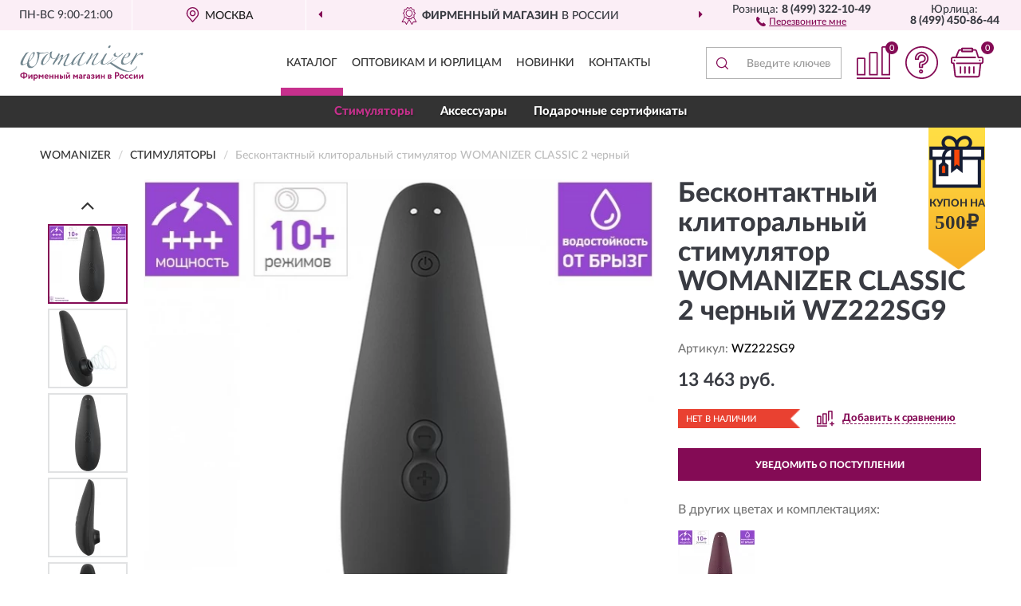

--- FILE ---
content_type: text/html; charset=utf-8
request_url: https://w-russia.ru/beskontaktnyj-klitoralnyj-stimuljator-womanizer-classic-2-chernyj-wz222sg9
body_size: 13160
content:
<!DOCTYPE html>
<html dir="ltr" lang="ru">
<head>
<meta charset="UTF-8" />
<meta name="viewport" content="width=device-width, initial-scale=1, shrink-to-fit=no" />
<base href="https://w-russia.ru/" />
<link rel="preload" href="catalog/view/fonts/Lato-Medium.woff2" as="font" type="font/woff2" crossorigin="anonymous" />
<link rel="preload" href="catalog/view/fonts/Lato-Heavy.woff2" as="font" type="font/woff2" crossorigin="anonymous" />
<link rel="preload" href="catalog/view/fonts/Lato-Bold.woff2" as="font" type="font/woff2" crossorigin="anonymous" />
<link rel="preload" href="catalog/view/fonts/font-awesome/fonts/fontawesome-webfont.woff2" as="font" type="font/woff2" crossorigin="anonymous" />
<link rel="preload" href="catalog/view/javascript/jquery/jquery.min.js" as="script" type="text/javascript" />
<link rel="preload" href="catalog/view/theme/coloring/assets/bootstrap/css/bootstrap.min.css" as="style" type="text/css" />
<link rel="preload" href="catalog/view/theme/coloring/stylesheet/style.css?ver=68" as="style" type="text/css" />
<title>WOMANIZER CLASSIC 2 черный WZ222SG9. Купить Стимулятор на Официальном Сайте WOMANIZER в России.</title>
<meta name="description" content="Бесконтактный клиторальный стимулятор WOMANIZER CLASSIC 2 черный WZ222SG9 - ✅ Купить сегодня ❤️ Оригинал c доставкой ✈️ по всей России и Гарантией | Есть 'В наличии' | Лучшая цена 2026 | Звони 8 (499) 322-10-49 | WOMANIZER CLASSIC 2: Характеристики, Фото, Отзывы" /><meta name="yandex-verification" content="000f576f09ea76e0" /><meta http-equiv="X-UA-Compatible" content="IE=edge">
<link rel="apple-touch-icon" sizes="76x76" href="favicon-76x76.png" />
<link rel="apple-touch-icon" sizes="192x192" href="favicon-192x192.png" />
<link rel="icon" type="image/png" sizes="192x192" href="favicon-192x192.png" />
<meta name="msapplication-config" content="browserconfig.xml" />
<meta name="theme-color" content="#FFFFFF" />
<link href="https://w-russia.ru/beskontaktnyj-klitoralnyj-stimuljator-womanizer-classic-2-chernyj-wz222sg9" rel="canonical" />
<script src="catalog/view/javascript/jquery/jquery.min.js"></script>
<link href="catalog/view/theme/coloring/assets/bootstrap/css/bootstrap.min.css" rel="stylesheet" type="text/css" />
<link href="catalog/view/theme/coloring/stylesheet/style.css?ver=68" rel="stylesheet" type="text/css" />
<link href="catalog/view/theme/coloring/stylesheet/acupon.css?ver=68" type="text/css" rel="stylesheet" media="screen" />
</head>
<body class="product-product product-28">
<header class="nobg">
		<div class="top-menu-bgr-box msk">
		<div class="container">
			<div class="row">
				<div class="working_time col-xs-6 col-sm-3 col-md-3 col-lg-2 text-center">
					<div class="rezim">ПН-ВС 9:00-21:00</div>
				</div>
				<div class="current-city-holder col-xs-6 col-sm-3 col-md-3 col-lg-2 text-center">
					<button type="button" class="btn btn-link current-city"><i></i><span>Москва</span></button>
					<div class="check-city-block">
						<p class="title">Ваш город - <span>Москва</span></p>
						<div class="check-city-button-holder">
							<button class="btn yes-button">Да</button>
							<button class="btn no-button" data-toggle="modal" data-target="#userCity">Выбрать другой город</button>
						</div>
						<p class="check-city-notification">От выбраного города зависят сроки доставки</p>
					</div>	
				</div>
				<div class="top-advantage col-xs-12 text-center msk">
					<div class="advantage" id="advantage_carousel">
						<div class="advantage-block"><span><b>Фирменный магазин</b> в России</span></div>
						<div class="advantage-block"><span><b>Доставим</b> по всей России</span></div>						<div class="advantage-block"><span><b>Неприметная</b> упаковка</span></div>					</div>
				</div>
								<div class="header_address col-lg-3 text-center">
					<div class="address">м. Таганская, ул. Большие Каменщики,<br>д. 6, стр. 1<div class="findus"><a href="https://w-russia.ru/contacts"><i></i><span>Как нас найти</span></a></div></div>
				</div>
				<div class="header_phone fl_phone col-xs-6 col-sm-3 col-md-3 col-lg-2 text-center">
					<div class="tel">Розница: <b>8 (499) 322-10-49</b></div>
					<div class="call"><a role="button" class="callme"><i></i><span>Перезвоните мне</span></a></div>
				</div>
				<div class="header_phone ul_phone col-xs-6 col-sm-3 col-md-3 col-lg-2 text-center">
					<div class="tel">Юрлица: <b>8 (499) 450-86-44</b></div>
				</div>
							</div>
		</div>
	</div>
			<div class="header-bgr-box nobg">
		<div class="container">
									<div class="row">
				<div class="logo-block col-md-3 col-sm-12 col-xs-12">
					<div id="logo">
					  					  							<a href="https://w-russia.ru/"><img src="/image/catalog/logo.svg" width="155" height="44" title="W-Russia.ru" alt="W-Russia.ru" class="img-responsive" /></a>
											  					</div>
				</div>
				<div class="catalog-block col-md-5 col-xs-12 text-center">
					<div class="catalog-line text-center">
						<div class="catalog-item text-center">
							<a role="button" onclick="getcatalog();" class="catalog-url">Каталог</a>
						</div>
						<div class="catalog-item text-center">
							<a href="https://w-russia.ru/contacts-opt" class="opt-url">Оптовикам и юрлицам</a>						</div>
						<div class="catalog-item text-center">
													<a href="https://w-russia.ru/novinki" class="novinki-url">Новинки</a>												</div>
						<div class="catalog-item text-center">
							<a href="https://w-russia.ru/contacts" class="contacts-url">Контакты</a>						</div>
					</div>
				</div>
				<div class="cart-block col-md-2 col-sm-4 col-xs-5 text-center">
					<div class="row">
						<div class="cart-item compare-icon col-xs-4">
							<a rel="nofollow" href="https://w-russia.ru/compare-products/" class="mcompare"><span id="mcompare-total" class="compare-qty">0</span></a>
						</div>
						<div class="cart-item help-icon col-xs-4">
							<a role="button" class="mhelp dropdown-toggle" data-toggle="dropdown"><span style="font-size:0">Справка</span></a>
							<ul class="help-icon-menu dropdown-menu">
								<li><a href="https://w-russia.ru/dostavka"><i class="fa fa-circle"></i> Доставка</a></li>
								<li><a href="https://w-russia.ru/oplata"><i class="fa fa-circle"></i> Оплата</a></li>
								<li><a href="https://w-russia.ru/vozvrat"><i class="fa fa-circle"></i> Возврат</a></li>
							</ul>
						</div>
						<div class="cart-item cart-icon col-xs-4">
							<a rel="nofollow" href="/simplecheckout/" class="mcart"><span id="mcart-total" class="cart-qty">0</span></a>
						</div>
					</div>
				</div>
				<div class="search-block col-md-2 col-sm-8 col-xs-7"><div id="search" class="input-group">
	<span class="input-group-btn"><button type="button" class="btn" id="search-button"><span style="display:block;font-size:0">Поиск</span></button></span>
	<input type="text" name="search" value="" placeholder="Введите ключевое слово" class="form-control" />
</div></div>
			</div>
					</div>
	</div>
			<div class="menu-top-box">
		<div class="container">
			<div id="menu-list-top">
											<div class="menu-item">
					<a href="https://w-russia.ru/stimuljatory/" class="active">Стимуляторы</a>				</div>
								<div class="menu-item">
					<a href="https://w-russia.ru/aksessuary/">Аксессуары</a>				</div>
								<div class="menu-item">
					<a href="https://w-russia.ru/podarochnye-sertifikaty/">Подарочные сертификаты</a>				</div>
										</div>
						<div class="acupon-block"><!--noindex-->
				<div class="acupon-pic"></div>
				<div class="acupon-info"><div class="acupon-text">Купон на</div><div class="acupon-summ">500₽</div></div><!--/noindex-->
			</div>
					</div>
    </div>
	</header>
<div class="hidden" id="mapdata" data-lat="55.76" data-lon="37.64"></div>
<div class="hidden" id="mapcity" data-text="Москва" data-kladr="7700000000000" data-zip="115172" data-fias="0c5b2444-70a0-4932-980c-b4dc0d3f02b5"></div>
<div class="hidden" id="userip" data-text="3.144.207.145" data-recook="0"></div>
<div class="content-top-box"></div>
<div class="container product-page">
  <div class="row">
	<div class="breadcrumb-line col-sm-12">
		<ul class="breadcrumb" itemscope="" itemtype="http://schema.org/BreadcrumbList">
											<li itemscope="" itemprop="itemListElement" itemtype="http://schema.org/ListItem"><a itemprop="item" href="https://w-russia.ru/"><span itemprop="name">WOMANIZER</span></a><meta itemprop="position" content="1" /></li>
														<li itemscope="" itemprop="itemListElement" itemtype="http://schema.org/ListItem"><a itemprop="item" href="https://w-russia.ru/stimuljatory/"><span itemprop="name">Стимуляторы</span></a><meta itemprop="position" content="2" /></li>
														<li itemscope="" itemprop="itemListElement" itemtype="http://schema.org/ListItem" class="active"><span itemprop="name">Бесконтактный клиторальный стимулятор WOMANIZER CLASSIC 2 черный</span><link itemprop="item" href="https://w-russia.ru/beskontaktnyj-klitoralnyj-stimuljator-womanizer-classic-2-chernyj-wz222sg9" /><meta itemprop="position" content="3" /></li>
							</ul>
	</div>
	                <div id="content" class="product-content col-sm-12">
		<div class="row" itemscope itemtype="http://schema.org/Product">
			<div id="product-top" class="col-sm-12">
				<div class="row">
					<div class="top-block col-lg-8 col-md-7 col-sm-6">
						<div class="row">
							<div class="img-block col-sm-12">
																<div class="thumbnails" id="product-mimages">
																													<div class="main-image col-lg-10 col-xs-12" title="Бесконтактный клиторальный стимулятор WOMANIZER CLASSIC 2 черный WZ222SG9">
											<div class="main-image-block center-block">
												<img id="zoom" src="https://w-russia.ru/image/cache/catalog/Produkts/beskontaktnyy-klitoralnyy-stimulyator-womanizer-classic-2-chernyy-wz222sg9-680x680.webp" width="680" height="680" itemprop="image" data-large="https://w-russia.ru/image/cache/catalog/Produkts/beskontaktnyy-klitoralnyy-stimulyator-womanizer-classic-2-chernyy-wz222sg9-1500x1500.webp" title="Бесконтактный клиторальный стимулятор WOMANIZER CLASSIC 2 черный WZ222SG9" alt="Бесконтактный клиторальный стимулятор WOMANIZER CLASSIC 2 черный WZ222SG9" class="zoombig img-responsive center-block" />
																							</div>
										</div>
																														<div class="images-additional col-lg-2 col-xs-12">
											<ul class="image-additional">
																							<li class="thumbnail active" data-href="https://w-russia.ru/image/cache/catalog/Produkts/beskontaktnyy-klitoralnyy-stimulyator-womanizer-classic-2-chernyy-wz222sg9-680x680.webp" data-tmb-large="https://w-russia.ru/image/cache/catalog/Produkts/beskontaktnyy-klitoralnyy-stimulyator-womanizer-classic-2-chernyy-wz222sg9-1500x1500.webp">
													<img src="https://w-russia.ru/image/cache/catalog/Produkts/beskontaktnyy-klitoralnyy-stimulyator-womanizer-classic-2-chernyy-wz222sg9-96x96.webp" width="96" height="96" title="Бесконтактный клиторальный стимулятор WOMANIZER CLASSIC 2 черный WZ222SG9" alt="Бесконтактный клиторальный стимулятор WOMANIZER CLASSIC 2 черный WZ222SG9" />
												</li>
																																		<li class="thumbnail" data-href="https://w-russia.ru/image/cache/catalog/Produkts/beskontaktnyy-klitoralnyy-stimulyator-womanizer-classic-2-chernyy-wz222sg9-1-680x680.webp" data-tmb-large="https://w-russia.ru/image/cache/catalog/Produkts/beskontaktnyy-klitoralnyy-stimulyator-womanizer-classic-2-chernyy-wz222sg9-1-1500x1500.webp">
													<img src="https://w-russia.ru/image/cache/placeholder-96x96.webp" data-lazy="https://w-russia.ru/image/cache/catalog/Produkts/beskontaktnyy-klitoralnyy-stimulyator-womanizer-classic-2-chernyy-wz222sg9-1-96x96.webp" width="96" height="96" title="Бесконтактный клиторальный стимулятор WOMANIZER CLASSIC 2 черный WZ222SG9" alt="Бесконтактный клиторальный стимулятор WOMANIZER CLASSIC 2 черный WZ222SG9" />
													<meta itemprop="image" content="https://w-russia.ru/image/cache/catalog/Produkts/beskontaktnyy-klitoralnyy-stimulyator-womanizer-classic-2-chernyy-wz222sg9-1-680x680.webp">
												</li>
																							<li class="thumbnail" data-href="https://w-russia.ru/image/cache/catalog/Produkts/beskontaktnyy-klitoralnyy-stimulyator-womanizer-classic-2-chernyy-wz222sg9-2-680x680.webp" data-tmb-large="https://w-russia.ru/image/cache/catalog/Produkts/beskontaktnyy-klitoralnyy-stimulyator-womanizer-classic-2-chernyy-wz222sg9-2-1500x1500.webp">
													<img src="https://w-russia.ru/image/cache/placeholder-96x96.webp" data-lazy="https://w-russia.ru/image/cache/catalog/Produkts/beskontaktnyy-klitoralnyy-stimulyator-womanizer-classic-2-chernyy-wz222sg9-2-96x96.webp" width="96" height="96" title="Бесконтактный клиторальный стимулятор WOMANIZER CLASSIC 2 черный WZ222SG9" alt="Бесконтактный клиторальный стимулятор WOMANIZER CLASSIC 2 черный WZ222SG9" />
													<meta itemprop="image" content="https://w-russia.ru/image/cache/catalog/Produkts/beskontaktnyy-klitoralnyy-stimulyator-womanizer-classic-2-chernyy-wz222sg9-2-680x680.webp">
												</li>
																							<li class="thumbnail" data-href="https://w-russia.ru/image/cache/catalog/Produkts/beskontaktnyy-klitoralnyy-stimulyator-womanizer-classic-2-chernyy-wz222sg9-3-680x680.webp" data-tmb-large="https://w-russia.ru/image/cache/catalog/Produkts/beskontaktnyy-klitoralnyy-stimulyator-womanizer-classic-2-chernyy-wz222sg9-3-1500x1500.webp">
													<img src="https://w-russia.ru/image/cache/placeholder-96x96.webp" data-lazy="https://w-russia.ru/image/cache/catalog/Produkts/beskontaktnyy-klitoralnyy-stimulyator-womanizer-classic-2-chernyy-wz222sg9-3-96x96.webp" width="96" height="96" title="Бесконтактный клиторальный стимулятор WOMANIZER CLASSIC 2 черный WZ222SG9" alt="Бесконтактный клиторальный стимулятор WOMANIZER CLASSIC 2 черный WZ222SG9" />
													<meta itemprop="image" content="https://w-russia.ru/image/cache/catalog/Produkts/beskontaktnyy-klitoralnyy-stimulyator-womanizer-classic-2-chernyy-wz222sg9-3-680x680.webp">
												</li>
																							<li class="thumbnail" data-href="https://w-russia.ru/image/cache/catalog/Produkts/beskontaktnyy-klitoralnyy-stimulyator-womanizer-classic-2-chernyy-wz222sg9-4-680x680.webp" data-tmb-large="https://w-russia.ru/image/cache/catalog/Produkts/beskontaktnyy-klitoralnyy-stimulyator-womanizer-classic-2-chernyy-wz222sg9-4-1500x1500.webp">
													<img src="https://w-russia.ru/image/cache/placeholder-96x96.webp" data-lazy="https://w-russia.ru/image/cache/catalog/Produkts/beskontaktnyy-klitoralnyy-stimulyator-womanizer-classic-2-chernyy-wz222sg9-4-96x96.webp" width="96" height="96" title="Бесконтактный клиторальный стимулятор WOMANIZER CLASSIC 2 черный WZ222SG9" alt="Бесконтактный клиторальный стимулятор WOMANIZER CLASSIC 2 черный WZ222SG9" />
													<meta itemprop="image" content="https://w-russia.ru/image/cache/catalog/Produkts/beskontaktnyy-klitoralnyy-stimulyator-womanizer-classic-2-chernyy-wz222sg9-4-680x680.webp">
												</li>
																							<li class="thumbnail" data-href="https://w-russia.ru/image/cache/catalog/Produkts/beskontaktnyy-klitoralnyy-stimulyator-womanizer-classic-2-chernyy-wz222sg9-5-680x680.webp" data-tmb-large="https://w-russia.ru/image/cache/catalog/Produkts/beskontaktnyy-klitoralnyy-stimulyator-womanizer-classic-2-chernyy-wz222sg9-5-1500x1500.webp">
													<img src="https://w-russia.ru/image/cache/placeholder-96x96.webp" data-lazy="https://w-russia.ru/image/cache/catalog/Produkts/beskontaktnyy-klitoralnyy-stimulyator-womanizer-classic-2-chernyy-wz222sg9-5-96x96.webp" width="96" height="96" title="Бесконтактный клиторальный стимулятор WOMANIZER CLASSIC 2 черный WZ222SG9" alt="Бесконтактный клиторальный стимулятор WOMANIZER CLASSIC 2 черный WZ222SG9" />
													<meta itemprop="image" content="https://w-russia.ru/image/cache/catalog/Produkts/beskontaktnyy-klitoralnyy-stimulyator-womanizer-classic-2-chernyy-wz222sg9-5-680x680.webp">
												</li>
																							<li class="thumbnail" data-href="https://w-russia.ru/image/cache/catalog/Produkts/beskontaktnyy-klitoralnyy-stimulyator-womanizer-classic-2-chernyy-wz222sg9-6-680x680.webp" data-tmb-large="https://w-russia.ru/image/cache/catalog/Produkts/beskontaktnyy-klitoralnyy-stimulyator-womanizer-classic-2-chernyy-wz222sg9-6-1500x1500.webp">
													<img src="https://w-russia.ru/image/cache/placeholder-96x96.webp" data-lazy="https://w-russia.ru/image/cache/catalog/Produkts/beskontaktnyy-klitoralnyy-stimulyator-womanizer-classic-2-chernyy-wz222sg9-6-96x96.webp" width="96" height="96" title="Бесконтактный клиторальный стимулятор WOMANIZER CLASSIC 2 черный WZ222SG9" alt="Бесконтактный клиторальный стимулятор WOMANIZER CLASSIC 2 черный WZ222SG9" />
													<meta itemprop="image" content="https://w-russia.ru/image/cache/catalog/Produkts/beskontaktnyy-klitoralnyy-stimulyator-womanizer-classic-2-chernyy-wz222sg9-6-680x680.webp">
												</li>
																							<li class="thumbnail" data-href="https://w-russia.ru/image/cache/catalog/Produkts/beskontaktnyy-klitoralnyy-stimulyator-womanizer-classic-2-chernyy-wz222sg9-7-680x680.webp" data-tmb-large="https://w-russia.ru/image/cache/catalog/Produkts/beskontaktnyy-klitoralnyy-stimulyator-womanizer-classic-2-chernyy-wz222sg9-7-1500x1500.webp">
													<img src="https://w-russia.ru/image/cache/placeholder-96x96.webp" data-lazy="https://w-russia.ru/image/cache/catalog/Produkts/beskontaktnyy-klitoralnyy-stimulyator-womanizer-classic-2-chernyy-wz222sg9-7-96x96.webp" width="96" height="96" title="Бесконтактный клиторальный стимулятор WOMANIZER CLASSIC 2 черный WZ222SG9" alt="Бесконтактный клиторальный стимулятор WOMANIZER CLASSIC 2 черный WZ222SG9" />
													<meta itemprop="image" content="https://w-russia.ru/image/cache/catalog/Produkts/beskontaktnyy-klitoralnyy-stimulyator-womanizer-classic-2-chernyy-wz222sg9-7-680x680.webp">
												</li>
																							<li class="thumbnail" data-href="https://w-russia.ru/image/cache/catalog/Produkts/beskontaktnyy-klitoralnyy-stimulyator-womanizer-classic-2-chernyy-wz222sg9-8-680x680.webp" data-tmb-large="https://w-russia.ru/image/cache/catalog/Produkts/beskontaktnyy-klitoralnyy-stimulyator-womanizer-classic-2-chernyy-wz222sg9-8-1500x1500.webp">
													<img src="https://w-russia.ru/image/cache/placeholder-96x96.webp" data-lazy="https://w-russia.ru/image/cache/catalog/Produkts/beskontaktnyy-klitoralnyy-stimulyator-womanizer-classic-2-chernyy-wz222sg9-8-96x96.webp" width="96" height="96" title="Бесконтактный клиторальный стимулятор WOMANIZER CLASSIC 2 черный WZ222SG9" alt="Бесконтактный клиторальный стимулятор WOMANIZER CLASSIC 2 черный WZ222SG9" />
													<meta itemprop="image" content="https://w-russia.ru/image/cache/catalog/Produkts/beskontaktnyy-klitoralnyy-stimulyator-womanizer-classic-2-chernyy-wz222sg9-8-680x680.webp">
												</li>
																							<li class="thumbnail" data-href="https://w-russia.ru/image/cache/catalog/Produkts/beskontaktnyy-klitoralnyy-stimulyator-womanizer-classic-2-chernyy-wz222sg9-9-680x680.webp" data-tmb-large="https://w-russia.ru/image/cache/catalog/Produkts/beskontaktnyy-klitoralnyy-stimulyator-womanizer-classic-2-chernyy-wz222sg9-9-1500x1500.webp">
													<img src="https://w-russia.ru/image/cache/placeholder-96x96.webp" data-lazy="https://w-russia.ru/image/cache/catalog/Produkts/beskontaktnyy-klitoralnyy-stimulyator-womanizer-classic-2-chernyy-wz222sg9-9-96x96.webp" width="96" height="96" title="Бесконтактный клиторальный стимулятор WOMANIZER CLASSIC 2 черный WZ222SG9" alt="Бесконтактный клиторальный стимулятор WOMANIZER CLASSIC 2 черный WZ222SG9" />
													<meta itemprop="image" content="https://w-russia.ru/image/cache/catalog/Produkts/beskontaktnyy-klitoralnyy-stimulyator-womanizer-classic-2-chernyy-wz222sg9-9-680x680.webp">
												</li>
																							<li class="thumbnail" data-href="https://w-russia.ru/image/cache/catalog/Produkts/beskontaktnyy-klitoralnyy-stimulyator-womanizer-classic-2-chernyy-wz222sg9-10-680x680.webp" data-tmb-large="https://w-russia.ru/image/cache/catalog/Produkts/beskontaktnyy-klitoralnyy-stimulyator-womanizer-classic-2-chernyy-wz222sg9-10-1500x1500.webp">
													<img src="https://w-russia.ru/image/cache/placeholder-96x96.webp" data-lazy="https://w-russia.ru/image/cache/catalog/Produkts/beskontaktnyy-klitoralnyy-stimulyator-womanizer-classic-2-chernyy-wz222sg9-10-96x96.webp" width="96" height="96" title="Бесконтактный клиторальный стимулятор WOMANIZER CLASSIC 2 черный WZ222SG9" alt="Бесконтактный клиторальный стимулятор WOMANIZER CLASSIC 2 черный WZ222SG9" />
													<meta itemprop="image" content="https://w-russia.ru/image/cache/catalog/Produkts/beskontaktnyy-klitoralnyy-stimulyator-womanizer-classic-2-chernyy-wz222sg9-10-680x680.webp">
												</li>
																							<li class="thumbnail" data-href="https://w-russia.ru/image/cache/catalog/Produkts/beskontaktnyy-klitoralnyy-stimulyator-womanizer-classic-2-chernyy-wz222sg9-10-680x680.webp" data-tmb-large="https://w-russia.ru/image/cache/catalog/Produkts/beskontaktnyy-klitoralnyy-stimulyator-womanizer-classic-2-chernyy-wz222sg9-10-1500x1500.webp">
													<img src="https://w-russia.ru/image/cache/placeholder-96x96.webp" data-lazy="https://w-russia.ru/image/cache/catalog/Produkts/beskontaktnyy-klitoralnyy-stimulyator-womanizer-classic-2-chernyy-wz222sg9-10-96x96.webp" width="96" height="96" title="Бесконтактный клиторальный стимулятор WOMANIZER CLASSIC 2 черный WZ222SG9" alt="Бесконтактный клиторальный стимулятор WOMANIZER CLASSIC 2 черный WZ222SG9" />
													<meta itemprop="image" content="https://w-russia.ru/image/cache/catalog/Produkts/beskontaktnyy-klitoralnyy-stimulyator-womanizer-classic-2-chernyy-wz222sg9-10-680x680.webp">
												</li>
																							<li class="thumbnail" data-href="https://w-russia.ru/image/cache/catalog/Produkts/beskontaktnyy-klitoralnyy-stimulyator-womanizer-classic-2-chernyy-wz222sg9-9-680x680.webp" data-tmb-large="https://w-russia.ru/image/cache/catalog/Produkts/beskontaktnyy-klitoralnyy-stimulyator-womanizer-classic-2-chernyy-wz222sg9-9-1500x1500.webp">
													<img src="https://w-russia.ru/image/cache/placeholder-96x96.webp" data-lazy="https://w-russia.ru/image/cache/catalog/Produkts/beskontaktnyy-klitoralnyy-stimulyator-womanizer-classic-2-chernyy-wz222sg9-9-96x96.webp" width="96" height="96" title="Бесконтактный клиторальный стимулятор WOMANIZER CLASSIC 2 черный WZ222SG9" alt="Бесконтактный клиторальный стимулятор WOMANIZER CLASSIC 2 черный WZ222SG9" />
													<meta itemprop="image" content="https://w-russia.ru/image/cache/catalog/Produkts/beskontaktnyy-klitoralnyy-stimulyator-womanizer-classic-2-chernyy-wz222sg9-9-680x680.webp">
												</li>
																							<li class="thumbnail" data-href="https://w-russia.ru/image/cache/catalog/Produkts/beskontaktnyy-klitoralnyy-stimulyator-womanizer-classic-2-chernyy-wz222sg9-8-680x680.webp" data-tmb-large="https://w-russia.ru/image/cache/catalog/Produkts/beskontaktnyy-klitoralnyy-stimulyator-womanizer-classic-2-chernyy-wz222sg9-8-1500x1500.webp">
													<img src="https://w-russia.ru/image/cache/placeholder-96x96.webp" data-lazy="https://w-russia.ru/image/cache/catalog/Produkts/beskontaktnyy-klitoralnyy-stimulyator-womanizer-classic-2-chernyy-wz222sg9-8-96x96.webp" width="96" height="96" title="Бесконтактный клиторальный стимулятор WOMANIZER CLASSIC 2 черный WZ222SG9" alt="Бесконтактный клиторальный стимулятор WOMANIZER CLASSIC 2 черный WZ222SG9" />
													<meta itemprop="image" content="https://w-russia.ru/image/cache/catalog/Produkts/beskontaktnyy-klitoralnyy-stimulyator-womanizer-classic-2-chernyy-wz222sg9-8-680x680.webp">
												</li>
																							<li class="thumbnail" data-href="https://w-russia.ru/image/cache/catalog/Produkts/beskontaktnyy-klitoralnyy-stimulyator-womanizer-classic-2-chernyy-wz222sg9-7-680x680.webp" data-tmb-large="https://w-russia.ru/image/cache/catalog/Produkts/beskontaktnyy-klitoralnyy-stimulyator-womanizer-classic-2-chernyy-wz222sg9-7-1500x1500.webp">
													<img src="https://w-russia.ru/image/cache/placeholder-96x96.webp" data-lazy="https://w-russia.ru/image/cache/catalog/Produkts/beskontaktnyy-klitoralnyy-stimulyator-womanizer-classic-2-chernyy-wz222sg9-7-96x96.webp" width="96" height="96" title="Бесконтактный клиторальный стимулятор WOMANIZER CLASSIC 2 черный WZ222SG9" alt="Бесконтактный клиторальный стимулятор WOMANIZER CLASSIC 2 черный WZ222SG9" />
													<meta itemprop="image" content="https://w-russia.ru/image/cache/catalog/Produkts/beskontaktnyy-klitoralnyy-stimulyator-womanizer-classic-2-chernyy-wz222sg9-7-680x680.webp">
												</li>
																							<li class="thumbnail" data-href="https://w-russia.ru/image/cache/catalog/Produkts/beskontaktnyy-klitoralnyy-stimulyator-womanizer-classic-2-chernyy-wz222sg9-6-680x680.webp" data-tmb-large="https://w-russia.ru/image/cache/catalog/Produkts/beskontaktnyy-klitoralnyy-stimulyator-womanizer-classic-2-chernyy-wz222sg9-6-1500x1500.webp">
													<img src="https://w-russia.ru/image/cache/placeholder-96x96.webp" data-lazy="https://w-russia.ru/image/cache/catalog/Produkts/beskontaktnyy-klitoralnyy-stimulyator-womanizer-classic-2-chernyy-wz222sg9-6-96x96.webp" width="96" height="96" title="Бесконтактный клиторальный стимулятор WOMANIZER CLASSIC 2 черный WZ222SG9" alt="Бесконтактный клиторальный стимулятор WOMANIZER CLASSIC 2 черный WZ222SG9" />
													<meta itemprop="image" content="https://w-russia.ru/image/cache/catalog/Produkts/beskontaktnyy-klitoralnyy-stimulyator-womanizer-classic-2-chernyy-wz222sg9-6-680x680.webp">
												</li>
																							<li class="thumbnail" data-href="https://w-russia.ru/image/cache/catalog/Produkts/beskontaktnyy-klitoralnyy-stimulyator-womanizer-classic-2-chernyy-wz222sg9-5-680x680.webp" data-tmb-large="https://w-russia.ru/image/cache/catalog/Produkts/beskontaktnyy-klitoralnyy-stimulyator-womanizer-classic-2-chernyy-wz222sg9-5-1500x1500.webp">
													<img src="https://w-russia.ru/image/cache/placeholder-96x96.webp" data-lazy="https://w-russia.ru/image/cache/catalog/Produkts/beskontaktnyy-klitoralnyy-stimulyator-womanizer-classic-2-chernyy-wz222sg9-5-96x96.webp" width="96" height="96" title="Бесконтактный клиторальный стимулятор WOMANIZER CLASSIC 2 черный WZ222SG9" alt="Бесконтактный клиторальный стимулятор WOMANIZER CLASSIC 2 черный WZ222SG9" />
													<meta itemprop="image" content="https://w-russia.ru/image/cache/catalog/Produkts/beskontaktnyy-klitoralnyy-stimulyator-womanizer-classic-2-chernyy-wz222sg9-5-680x680.webp">
												</li>
																							<li class="thumbnail" data-href="https://w-russia.ru/image/cache/catalog/Produkts/beskontaktnyy-klitoralnyy-stimulyator-womanizer-classic-2-chernyy-wz222sg9-4-680x680.webp" data-tmb-large="https://w-russia.ru/image/cache/catalog/Produkts/beskontaktnyy-klitoralnyy-stimulyator-womanizer-classic-2-chernyy-wz222sg9-4-1500x1500.webp">
													<img src="https://w-russia.ru/image/cache/placeholder-96x96.webp" data-lazy="https://w-russia.ru/image/cache/catalog/Produkts/beskontaktnyy-klitoralnyy-stimulyator-womanizer-classic-2-chernyy-wz222sg9-4-96x96.webp" width="96" height="96" title="Бесконтактный клиторальный стимулятор WOMANIZER CLASSIC 2 черный WZ222SG9" alt="Бесконтактный клиторальный стимулятор WOMANIZER CLASSIC 2 черный WZ222SG9" />
													<meta itemprop="image" content="https://w-russia.ru/image/cache/catalog/Produkts/beskontaktnyy-klitoralnyy-stimulyator-womanizer-classic-2-chernyy-wz222sg9-4-680x680.webp">
												</li>
																							<li class="thumbnail" data-href="https://w-russia.ru/image/cache/catalog/Produkts/beskontaktnyy-klitoralnyy-stimulyator-womanizer-classic-2-chernyy-wz222sg9-3-680x680.webp" data-tmb-large="https://w-russia.ru/image/cache/catalog/Produkts/beskontaktnyy-klitoralnyy-stimulyator-womanizer-classic-2-chernyy-wz222sg9-3-1500x1500.webp">
													<img src="https://w-russia.ru/image/cache/placeholder-96x96.webp" data-lazy="https://w-russia.ru/image/cache/catalog/Produkts/beskontaktnyy-klitoralnyy-stimulyator-womanizer-classic-2-chernyy-wz222sg9-3-96x96.webp" width="96" height="96" title="Бесконтактный клиторальный стимулятор WOMANIZER CLASSIC 2 черный WZ222SG9" alt="Бесконтактный клиторальный стимулятор WOMANIZER CLASSIC 2 черный WZ222SG9" />
													<meta itemprop="image" content="https://w-russia.ru/image/cache/catalog/Produkts/beskontaktnyy-klitoralnyy-stimulyator-womanizer-classic-2-chernyy-wz222sg9-3-680x680.webp">
												</li>
																							<li class="thumbnail" data-href="https://w-russia.ru/image/cache/catalog/Produkts/beskontaktnyy-klitoralnyy-stimulyator-womanizer-classic-2-chernyy-wz222sg9-2-680x680.webp" data-tmb-large="https://w-russia.ru/image/cache/catalog/Produkts/beskontaktnyy-klitoralnyy-stimulyator-womanizer-classic-2-chernyy-wz222sg9-2-1500x1500.webp">
													<img src="https://w-russia.ru/image/cache/placeholder-96x96.webp" data-lazy="https://w-russia.ru/image/cache/catalog/Produkts/beskontaktnyy-klitoralnyy-stimulyator-womanizer-classic-2-chernyy-wz222sg9-2-96x96.webp" width="96" height="96" title="Бесконтактный клиторальный стимулятор WOMANIZER CLASSIC 2 черный WZ222SG9" alt="Бесконтактный клиторальный стимулятор WOMANIZER CLASSIC 2 черный WZ222SG9" />
													<meta itemprop="image" content="https://w-russia.ru/image/cache/catalog/Produkts/beskontaktnyy-klitoralnyy-stimulyator-womanizer-classic-2-chernyy-wz222sg9-2-680x680.webp">
												</li>
																							<li class="thumbnail" data-href="https://w-russia.ru/image/cache/catalog/Produkts/beskontaktnyy-klitoralnyy-stimulyator-womanizer-classic-2-chernyy-wz222sg9-1-680x680.webp" data-tmb-large="https://w-russia.ru/image/cache/catalog/Produkts/beskontaktnyy-klitoralnyy-stimulyator-womanizer-classic-2-chernyy-wz222sg9-1-1500x1500.webp">
													<img src="https://w-russia.ru/image/cache/placeholder-96x96.webp" data-lazy="https://w-russia.ru/image/cache/catalog/Produkts/beskontaktnyy-klitoralnyy-stimulyator-womanizer-classic-2-chernyy-wz222sg9-1-96x96.webp" width="96" height="96" title="Бесконтактный клиторальный стимулятор WOMANIZER CLASSIC 2 черный WZ222SG9" alt="Бесконтактный клиторальный стимулятор WOMANIZER CLASSIC 2 черный WZ222SG9" />
													<meta itemprop="image" content="https://w-russia.ru/image/cache/catalog/Produkts/beskontaktnyy-klitoralnyy-stimulyator-womanizer-classic-2-chernyy-wz222sg9-1-680x680.webp">
												</li>
																						</ul>
										</div>
																											</div>
																							</div>
																				</div>
					</div>
					<div class="dsc-block col-lg-4 col-md-5 col-sm-6">
						<div class="row">
							<div class="col-sm-12">
																<h1 itemprop="name">Бесконтактный клиторальный стимулятор WOMANIZER CLASSIC 2 черный WZ222SG9</h1>
																<div class="skurev-info">
																		<div class="sku-info">Артикул: <span itemprop="sku">WZ222SG9</span></div>
								</div>
								<meta itemprop="mpn" content="WZ222SG9">
																<div class="price-info">
																		<div class="price" itemprop="offers" itemscope itemtype="http://schema.org/Offer">
																				<div>13 463 руб.</div>
										<input type="hidden" name="product_price" value="13 463 руб." />
																				<meta itemprop="price" content="13463">
																														<meta itemprop="priceCurrency" content="RUB">
										<meta itemprop="priceValidUntil" content="2026-01-15">
										<link itemprop="url" href="https://w-russia.ru/beskontaktnyj-klitoralnyj-stimuljator-womanizer-classic-2-chernyj-wz222sg9" />
										<meta itemprop="seller" content="W-Russia.ru">
										<meta itemprop="itemCondition" content="http://schema.org/NewCondition">
										<meta itemprop="availability" content="http://schema.org/OutOfStock">
																			</div>
																										</div>
								<div class="stock-info">
																																				<div class="stock-status stock-alert-danger">Нет в наличии</div>
									<div class="compare-info">
																			<a role="button" onclick="addcompare('28');" class="pcompare"><i></i><span>Добавить к сравнению</span></a>
																		</div>
								</div>
																<div id="prodcart" class="addcart">
																		<div>
										<button type="button" id="button-avail" class="btn btn-block notify">УВЕДОМИТЬ О ПОСТУПЛЕНИИ</button>
									</div>
																										</div>
																<div id="cveta">
									<div class="header">В других цветах и комплектациях:</div>
									<div class="row">
										<div class="cveta-items col-xs-12">
																						<div class="product-item">
												<div class="image">
													<a href="https://w-russia.ru/beskontaktnyj-klitoralnyj-stimuljator-womanizer-classic-2-bordovyj-wz222sg7" title="Бесконтактный клиторальный стимулятор WOMANIZER CLASSIC 2 бордовый"><img width="96" height="96" src="https://w-russia.ru/image/cache/catalog/Produkts/beskontaktnyy-klitoralnyy-stimulyator-womanizer-classic-2-bordovyy-wz222sg7-96x96.webp" loading="lazy" alt="Бесконтактный клиторальный стимулятор WOMANIZER CLASSIC 2 бордовый" title="Бесконтактный клиторальный стимулятор WOMANIZER CLASSIC 2 бордовый" class="img-responsive" /></a>
												</div>
											</div>
																					</div>
									</div>
									<div class="cveta-btn" style="display:none;"><a class="btn btn-link" role="button"><span>Показать все</span> <i class="fa fa-angle-down" aria-hidden="true"></i></a></div>
								</div>
															</div>
						</div>
						<div class="row">
							<div class="col-sm-12">
								<div class="navi-block">
																																													<div class="navi-item navih"><a role="button" id="navih">Характеристики</a></div>
									<div class="navi-item navid"><a role="button" id="navid">Описание</a></div>
									<div class="navi-item navic"><a role="button" id="navic">Комплектация</a></div>
									<div class="navi-item naviv hidden"><a role="button" class="disabled">Видео <i class="fa fa-play-circle" aria-hidden="true"></i></a></div>
								</div>
							</div>
						</div>
						<div class="row">
							<div class="col-sm-12" id="product">
								<div class="panel panel-default panel-dost">
									<div class="panel-body dost">
										<div class="dostavka">
											<div class="delivery-title">
												<span>Доставка в</span><span><a role="button" class="btn btn-link current-city-delivery">Москва</a></span>
											</div>
																						<div class="delivery-methods">
																									<div class="delivery-method delivery-citylink">
														<div class="method-data"><span class="method-title">Курьером <span class="small">(1-2 рабочих дня)</span></span><span class="method-cost">0 руб.</span></div>													</div>
																									<div class="delivery-method delivery-pickups">
														<div class="method-data"><span class="method-title">Самовывоз из ПВЗ <span class="small">(1-2 рабочих дня)</span></span><span class="method-cost">0 руб.</span></div>													</div>
																							</div>
																						<div class="dostavka-mapblock">
												<div id="dostavka_map" class="nomap"></div>
												<div class="dostavka-mapbtn"><a class="btn btn-info" role="button">Показать карту</a></div>
											</div>
										</div>
									</div>
								</div>
							</div>
						</div>
					</div>
				</div>
			</div>
						<div id="product-bottom" class="col-sm-12">
								<div class="row">
																																			<div class="specification-block col-lg-4 col-md-6 col-sm-6 col-xs-12">
						<div class="item-specification">
							<h2>ХАРАКТЕРИСТИКИ</h2>
							<div class="haracter">
								<div class="attr-name">Цена</div>
								<div class="attr-text"> - 13 463 руб.</div>
							</div>
														  																<div class="haracter">
									<div class="attr-name">Вес, г</div>
									<div class="attr-text"> - 117.9</div>
								</div>
															  																<div class="haracter">
									<div class="attr-name">Вид</div>
									<div class="attr-text"> - Бесконтактные</div>
								</div>
															  																<div class="haracter">
									<div class="attr-name">Водонепроницаемость</div>
									<div class="attr-text"> - Да</div>
								</div>
															  																<div class="haracter" itemprop="additionalProperty" itemtype="https://schema.org/PropertyValue" itemscope>
									<div class="attr-name" itemprop="name">Время работы, мин</div>
									<div class="attr-text"> - <span itemprop="value">180</span></div>
								</div>
															  																<div class="haracter">
									<div class="attr-name">Длина, см</div>
									<div class="attr-text"> - 14.8</div>
								</div>
															  																<div class="haracter">
									<div class="attr-name">Для кого</div>
									<div class="attr-text"> - Для женщин</div>
								</div>
															  																<div class="haracter" itemprop="additionalProperty" itemtype="https://schema.org/PropertyValue" itemscope>
									<div class="attr-name" itemprop="name">Источник питания</div>
									<div class="attr-text"> - <span itemprop="value">Аккумулятор</span></div>
								</div>
															  																<div class="haracter" itemprop="additionalProperty" itemtype="https://schema.org/PropertyValue" itemscope>
									<div class="attr-name" itemprop="name">Материал</div>
									<div class="attr-text"> - <span itemprop="value">ABS пластик; Силикон</span></div>
								</div>
															  																<div class="haracter">
									<div class="attr-name">Модель</div>
									<div class="attr-text"> - Classic 2</div>
								</div>
															  																<div class="haracter">
									<div class="attr-name">Скорость вибрации</div>
									<div class="attr-text"> - 10</div>
								</div>
															  																<div class="haracter">
									<div class="attr-name">Тип</div>
									<div class="attr-text"> - Клиторальные</div>
								</div>
															  																<div class="haracter">
									<div class="attr-name">Тип питания</div>
									<div class="attr-text"> - От USB</div>
								</div>
															  																						<div class="haracter">
									<div class="attr-name">Цвет</div>
									<div class="attr-text"> - <span><a href="https://w-russia.ru/stimuljatory/chernyy/">Черные</a></span></div>
								</div>
													</div>
					</div>
															<div class="complectation-block col-lg-4 col-md-6 col-sm-6 col-xs-12 pull-right">
						<div class="item-complectation">
							<h2>КОМПЛЕКТАЦИЯ</h2>
							<div><ol><li>Стимулятор</li><li>Устройство для зарядки – 1 шт</li><li>Мешочек для хранения</li><li>Сменные насадки – 2 шт., стандартное и большое</li><li>Инструкция</li></ol></div>
						</div>
					</div>
															<div class="description-block col-lg-4 col-md-12 col-xs-12">
						<div class="item-description">
							<h2>ОПИСАНИЕ</h2>
							<div itemprop="description"><div bis_skin_checked="1" style="text-align: justify; "><span style="color: rgb(255, 0, 0);">Уважаемые клиенты! Обращаем ваше внимание, что на рынке много поддельной продукции!</span></div><div bis_skin_checked="1" style="text-align: justify;"><span style="color: rgb(255, 0, 0);">Бренд Womanizer&nbsp;не несет ответственности за поддельные товары, приобретенные на маркетплейсах и в неофициальных интернет-магазинах.</span></div><div bis_skin_checked="1"><br style="text-align: justify;"></div><div><div style="text-align: justify;">Уникальная технология Pleasure Air теперь в новой утонченной и эргономичной форме Womanizer Classic 2.</div><div style="text-align: justify;"><br></div><div style="text-align: justify;">Чувственный и минималистичный дизайн ручки Womanizer делает модель по-настоящему роскошной. Новая форма с покрытием из мягкого, бархатистого силикона невероятно удобна в применении.</div><div style="text-align: justify;"><span style="color: rgb(85, 85, 85); font-family: Montserrat, Arial, sans-serif; font-size: 15px;"><br></span></div><div style="text-align: justify;">Устройство имеет 10 режимов интенсивности работы. начальный уровень теперь еще мягче и нежнее, поэтому Вы быстро подберете оптимальный вариант, соответствующий пожеланиям.</div><div style="text-align: justify;"><br></div><div style="text-align: justify;">Womanizer Classic 2 - это невероятно эффективный стимулятор клитора,&nbsp;способный подарить глубокий оргазм за рекордно короткое время.</div><div style="text-align: justify;"><br></div><div style="text-align: justify;">Почему Pleasure Air - особенная технология?</div><div style="text-align: justify;">Ваш клитор стимулируется без прямого контакта, как это бывает с классическим вибратором.&nbsp;Нежные вибрации воздуха создают посасывающе-массирующие ощущение стимуляции, обеспечивая беспрецедентные ощущения.</div><div style="text-align: justify;">Classic 2 имеет больше скоростей - теперь их 10, а начальный уровень стал еще мягче и нежнее.</div><div style="text-align: justify;">Попробуйте начать с легкой стимуляции и постепенно увеличивайте интенсивность. Classic 2 оснащен функцией Afterglow.</div><div style="text-align: justify;">Одно нажатие на кнопку сбрасывает скорость до самой минимальной, что позволяет продлить ощущения оргазма без ощущения перенасыщения и чрезмерной стимуляции. Чувственный и минималистичный дизайн ручки стимулятора делает модель по-настоящему роскошной.</div><div style="text-align: justify;"><br></div><div style="text-align: justify;">Новая форма с покрытием из бархатистого материала невероятно удобна в применении. Womanizer Classic 2 обладает водонепроницаемостью IPX7, что означает, что вы можете взять свою игрушку в ванну или душ.</div><div style="text-align: justify;">Эта функция также упрощает чистку вашей игрушки. Время зарядки - 120 минут, время беспрерывной работы - 180 минут. Стимулятор Womanizer Classic 2 поставляется с USB-кабелем для зарядки (адаптер переменного тока в комплект не входит), дополнительной насадкой для стимуляции, кратким руководством по началу работы, инструкциями по безопасности и хлопковым мешочком для хранения.</div></div></div>
						</div>
					</div>
										<div itemprop="brand" itemtype="https://schema.org/Brand" itemscope><meta itemprop="name" content="WOMANIZER"></div>
					<meta itemprop="category" content="Стимуляторы">				</div>
																<div class="row">
					<div id="product-review" class="col-sm-12">
												<h3>Последние отзывы или вопросы</h3>
												<div class="product-rating">
							<div class="row">
								<div class="col-xs-12 product-star">
																	Нет отзывов о данном товаре.																</div>
																<div class="col-xs-12"><a class="btn btn-primary" data-toggle="collapse" data-parent="#accordion" href="#collapseOne">Написать отзыв или вопрос</a></div>
															</div>
													</div>
												<div id="collapseOne" class="panel-collapse collapse">
							<div class="review-helper">
								<div class="row">
									<div class="col-md-8 col-sm-7 col-xs-12">
										<form id="form-review" class="form-horizontal">
											<div class="form-group">
												<label class="col-lg-2 col-md-3 col-sm-2 col-xs-3 control-label rating-label">Оценка:</label>
												<div class="col-lg-10 col-md-9 col-sm-10 col-xs-8 rating-star">
													<div class="prod-rat">
														<input id="rat1" type="radio" name="rating" value="1" /><label class="rat-star" for="rat1"><i class="fa fa-star"></i></label>
														<input id="rat2" type="radio" name="rating" value="2" /><label class="rat-star" for="rat2"><i class="fa fa-star"></i></label>
														<input id="rat3" type="radio" name="rating" value="3" /><label class="rat-star" for="rat3"><i class="fa fa-star"></i></label>
														<input id="rat4" type="radio" name="rating" value="4" /><label class="rat-star" for="rat4"><i class="fa fa-star"></i></label>
														<input id="rat5" type="radio" name="rating" value="5" /><label class="rat-star" for="rat5"><i class="fa fa-star"></i></label>
													</div>
												</div>
											</div>
											<div class="form-group">
												<label class="col-lg-2 col-md-3 col-sm-12 control-label" for="input-name">Ваше имя:</label>
												<div class="col-lg-10 col-md-9 col-sm-12"><input type="text" name="name" value="" id="input-name" class="form-control" /></div>
											</div>
											<div class="form-group">
												<label class="col-lg-2 col-md-3 col-sm-12 control-label" for="input-review">Комментарий:</label>
												<div class="col-lg-10 col-md-9 col-sm-12"><textarea name="text" rows="5" id="input-review" class="form-control"></textarea></div>
											</div>
											<div class="form-group">
												<label class="col-lg-2 col-md-3 col-sm-12 control-label" for="input-review">Прикрепить фото</label>
												<div class="col-lg-10 col-md-9 col-sm-12">
													<input type="file" style="display:none;" multiple="multiple" id="input_upload" />
													<a role="button" id="button_fclear" class="btn btn-sm" style="display: none;"><i class="fa fa-trash"></i> <span>Удалить</span></a>
													<a role="button" id="button_select" class="btn btn-sm"><i class="fa fa-upload"></i> <span class="entry-files">Загрузить</span></a>
													<div id="review_info_files"></div>
													<div id="review_status_upload"></div>
												</div>
											</div>
											<div class="form-group">
												<label class="col-lg-2 col-md-3 col-sm-12 control-label" for="input-order">Номер заказа:</label>
												<div class="col-md-4 col-sm-6"><input type="text" name="order" value="" id="input-order" class="form-control" /></div>
											</div>
											<div class="row">
												<div class="col-md-6 col-sm-12 notify-checkbox">
													<div class="form-group">
														<div class="checkbox"><label>Уведомить об ответах по e-mail: <input type="checkbox" name="notify" value="1" /></label></div>
													</div>
												</div>
												<div class="col-md-6 col-sm-12 notify-email">
													<div class="form-group">
														<label class="col-md-5 col-sm-3 control-label" for="input-email">Ваш e-mail:</label>
														<div class="col-md-7 col-sm-6"><input type="text" name="email" value="" id="input-email" class="form-control" /></div>
													</div>
												</div>
											</div>
																						<div class="form-group" style="margin-bottom: 0;">
												<div class="col-md-4 col-sm-6 col-lg-offset-2 col-md-offset-3"><a role="button" onclick="addreview('form-review');" class="btn btn-primary btn-block">Отправить отзыв</a></div>
											</div>
										</form>
									</div>
									<div class="col-md-4 col-sm-5 pic-review hidden-xs">
										<div class="pic-image"><img width="165" height="151" src="/image/pic.png" loading="lazy" alt="Write review" /></div>
										<div class="pic-text">Подробно опишите свой опыт взаимодействия с магазином.<br>Расскажите, как вас обслуживали при выборе, заказе, доставке, возврате товара, о самом товаре и опыте его использования.</div>
									</div>
								</div>
							</div>
						</div>
												<div id="review"></div>
					</div>
				</div>
							</div>
		</div>
	</div>
    </div>
	</div>
<div id="lowprice" class="modal" tabindex="-1" role="dialog"><div class="modal-dialog modal-sm" role="document"><div class="modal-content"></div></div></div>
<div id="downprice" class="modal" tabindex="-1" role="dialog"><div class="modal-dialog modal-sm" role="document"><div class="modal-content"></div></div></div>
<div id="oneclick" class="modal" tabindex="-1" role="dialog"><div class="modal-dialog modal-sm" role="document"><div class="modal-content"></div></div></div>
<div id="avail" class="modal" tabindex="-1" role="dialog"><div class="modal-dialog modal-sm" role="document"><div class="modal-content"></div></div></div>
<div id="schet" class="modal" tabindex="-1" role="dialog"><div class="modal-dialog" role="document"><div class="modal-content"></div></div></div>
<script>
var ccveta = '290';
var hcveta = 0;
var cpmin = 1;
var cpbox = 1;
var cpshag = 1;
var cpredel = 0;
function showcveta() {$('#cveta .cveta-btn a.btn').off('click');var hhcvt = (hcveta + 35);$('#cveta').animate({'height': hhcvt + 'px'}, 600, function() {$(this).addClass('open');$('#cveta .cveta-btn').addClass('open');$('#cveta .cveta-btn a.btn span').text('Свернуть все');$('#cveta .cveta-btn a.btn').on('click', hidecveta);$('#cveta .cveta-btn a.btn .fa').addClass('fa-angle-up').removeClass('fa-angle-down');});}
function hidecveta() {$('#cveta .cveta-btn a.btn').off('click');$('#cveta .cveta-btn').removeClass('open');$('#cveta').removeClass('open').animate({'height': ccveta + 'px'}, 600, function() {$('#cveta .cveta-btn a.btn span').text('Показать все');$('#cveta .cveta-btn a.btn').on('click', showcveta);$('#cveta .cveta-btn a.btn .fa').addClass('fa-angle-down').removeClass('fa-angle-up');});}
var amgslider = null;
function getimgcarusel() {
if (window.innerWidth > 1199) {if (amgslider) {amgslider.slick("unslick");}
amgslider = $('#product-mimages .image-additional').slick({vertical: true, verticalSwiping: true, infinite: false, rows: 1, slidesPerRow: 1, slidesToShow: 5, slidesToScroll: 3,prevArrow: '<button type="button" aria-label="Prev" class="btn btn-block slick-prev"><i class="fa fa-angle-up fa-2x"></i></button>',
nextArrow: '<button type="button" aria-label="Next" class="btn btn-block slick-next"><i class="fa fa-angle-down fa-2x"></i></button>'});} else {if (amgslider) {amgslider.slick("unslick");}$('#product-mimages .image-additional img[data-lazy]').each(function () {var lim = $(this); lim.on('load', function () {lim.removeAttr('data-lazy')});lim.attr('src', lim.attr('data-lazy'));});}}
$(document).ready(function() {getimgcarusel();
$(document).delegate('.image-additional li img', 'click', function() {var that = $(this).parent();$(".image-additional li").removeClass('active');$('.zoombig').attr("src", $(that).data("href")).attr("data-large", $(that).data("tmb-large"));$(that).addClass('active');});
window.addEventListener("resize", getimgcarusel, false);});
function addcompare(pid) {$.ajax({url: 'index.php?route=product/compare/add', type: 'post', data: 'product_id=' + pid, dataType: 'json', success: function(json) {if (json['success']) {$('#product-top .pcompare').addClass('iscompare').removeAttr('onclick').attr('href', 'index.php?route=product/compare');$('#product-top .pcompare span').text('Открыть сравнение');$('#mcompare-total').html(json['total']);}}});}
$('#button_fclear').on('click', function() {var fdata = $('#send-form :input');
$.ajax({url: 'index.php?route=product/product/delfiles', type: 'post', data: fdata, dataType: 'json', beforeSend: function() {$('#button_fclear').hide();},success: function(json) {if (json['success']) {$('#input_upload, #review_info_files, #review_status_upload').empty().hide(); $('#button_select .entry-files').css('display', 'inline');$('#button_select').css('display', 'inline-block');}}});});
$('#button_select').on('click', function() {$('#input_upload').click();});
$('#input_upload').on('change', function(event) {var files = this.files;event.stopPropagation();event.preventDefault();var data = new FormData();
$.each(files, function(key, value){data.append(key, value);});var tfiles = $('#review_info_files input[name^=\'attachments\']').length;
$.ajax({url: 'index.php?route=product/product/uploadattach&tfiles='+ tfiles, type: 'post', data: data, cache: false, dataType: 'json', responseType: 'json', processData: false, contentType: false,
beforeSend: function() {$('#button_select').hide();$('#review_status_upload').empty();$('#button_select').after('<img src="/catalog/view/theme/coloring/image/loading.gif" alt="loading" class="loading" style="padding-right: 5px;" />');},
success: function(json){$('#input_upload').empty();$('.loading').remove();
if (json['files_path']) {$.each(json['files_path'], function(index, value){if (value.error) {$('#review_info_files').append('<span class="text-warning">'+ value.filename +' ('+ value.error +')</span>');} else {$('#review_info_files').append('<span class="text-success">'+ value.filename +'</span><input type="hidden" name="attachments[]" value="'+ value.code +'" />');}});$('#review_info_files').fadeIn('slow');}
if (json['error']) {$('#review_status_upload').append('<div class="text-warning">' + json['error'] + '</div>');$('#review_status_upload').fadeIn('slow');}
$('#button_fclear').css('display', 'inline-block');},error: function(xhr, ajaxOptions, thrownError) {$('#input_upload').empty();$('.loading').remove();$('#button_select').css('display', 'inline-block');console.log(thrownError + "\r\n" + xhr.statusText + "\r\n" + xhr.responseText);}
});});
$('#navic').on('click', function() {document.removeEventListener("scroll", createpmap, {passive: true, once: true});var navic_top = ($('#product-bottom .item-complectation').offset().top);$('html, body').animate({ scrollTop: navic_top }, 800);});
$('#navih').on('click', function() {document.removeEventListener("scroll", createpmap, {passive: true, once: true});var navih_top = ($('#product-bottom .item-specification').offset().top);$('html, body').animate({ scrollTop: navih_top }, 800);});
$('#navid').on('click', function() {document.removeEventListener("scroll", createpmap, {passive: true, once: true});var navid_top = ($('#product-bottom .item-description').offset().top);$('html, body').animate({ scrollTop: navid_top }, 800);});
$('#naviv').on('click', function() {document.removeEventListener("scroll", createpmap, {passive: true, once: true});var naviv_top = ($('#product-middle .video-block').offset().top);$('html, body').animate({ scrollTop: naviv_top }, 800);});
$('#button-cart').on('click', function() {
$.ajax({url: 'index.php?route=checkout/cart/add', type: 'post',
data: $('#prodcart input[type=\'text\'], #prodcart input[type=\'hidden\'], #prodcart input[type=\'radio\']:checked, #prodcart input[type=\'checkbox\']:checked, #prodcart select, #prodcart textarea'),
dataType: 'json', beforeSend: function() {}, complete: function() {setgol('ADDTOCART');},
success: function(json) {
if (json['success']) {$('#mcart-total').html(json['cart_qty']);
$('#modal-cart .modal-content').load('index.php?route=checkout/cart/minicart', function() {$('#modal-cart').modal('show');});
window.dataLayer = window.dataLayer || [];
dataLayer.push({"ecommerce": {"add": {
"products": [{"id": "28","name": "Бесконтактный клиторальный стимулятор WOMANIZER CLASSIC 2 черный WZ222SG9",
"price": 13463.00, 
"brand": "WOMANIZER","category": "Стимуляторы","quantity": json['add_qty']}]}}});
}}});});
function addreview(rf) {
$.ajax({url: 'index.php?route=product/product/write&product_id=28', type: 'post', dataType: 'json', data: $('#'+ rf).serialize(), beforeSend: function() {$('.alert-success, .alert-danger').remove();},
success: function(json) {if (json['error']) {$('#'+ rf).after('<div class="alert alert-danger" style="display:none;"><i class="fa fa-exclamation-circle"></i> ' + json['error'] + '</div>');$('#product-review .alert').slideDown();}
if (json['success']) {$('#'+ rf).after('<div class="alert alert-success" style="display:none;"><i class="fa fa-check-circle"></i> ' + json['success'] + '</div>');$('#'+ rf).slideUp(400, function() {$(this).remove();$('#product-review .alert').slideDown();});}}});}
function addanswer(rid) {
html = '<form id="form-review-'+ rid +'" class="form-horizontal" style="display:none;">';
html += ' <input type="hidden" name="parent_id" value="'+ rid +'" />';
html += ' <div class="form-group"><label class="col-sm-2 control-label">Ваше имя:</label><div class="col-sm-10"><input type="text" name="name" value="" class="form-control" /></div></div>';
html += ' <div class="form-group"><label class="col-sm-2 control-label">Комментарий:</label><div class="col-sm-10"><textarea name="text" rows="4" class="form-control"></textarea></div></div>';
html += ' <div class="form-group"><div class="col-sm-10 col-sm-offset-2"><a role="button" onclick="addreview(\'form-review-'+ rid +'\');" class="btn btn-primary">Отправить отзыв</a></div></div>';
html += '</form>';$('#answer_'+ rid).append(html);$('#answer_'+ rid +' .btn-link').remove();$('#answer_'+ rid +' form').slideDown();}
$(document).ready(function() {
hcveta = $('#cveta .cveta-items').height();if (hcveta > 192) {$('#cveta').animate({'height': ccveta + 'px'}, 'fast', function() {$('#cveta .cveta-btn a.btn').on('click', showcveta);$('#cveta .cveta-btn').show();});} else {$('#cveta').addClass('open');}
$('#product-top .review-info .count-rev').on('click', goblock_rev);
$('#product-top .last-review .more-button').on('click', goblock_rev);
$('#form-review input[name=\'notify\']').click(function() {if ($(this).prop('checked')) {$('#form-review .notify-email').show('slow');} else {$('#form-review .notify-email').hide('slow');}});
$('#collapseOne').on('hide.bs.collapse', function() {$('#product-review .product-rating a.btn').removeClass('grey');});
$('#collapseOne').on('show.bs.collapse', function() {$('#product-review .product-rating a.btn').addClass('grey');});
$('#input_quantity').on('focusout', function() {let $input = $(this);let nval = parseInt($input.val());
if (isNaN(nval)) {nval = cpmin;}
if (cpredel > 0) {if (nval > cpredel) {let qcof = Math.floor(nval / cpbox);nval = cpredel + (cpbox * qcof);}} else {if (cpbox > 1) {let qcof = Math.floor(nval / cpbox);nval = (cpbox * qcof);}}
if (nval < cpmin) {nval = cpmin;}
$input.val(nval).change();});
$('#pminus').click(function() {let $input = $('#input_quantity');let nval = parseInt($input.val());let mishag = cpshag;
if (isNaN(nval)) {nval = cpmin;}
if (cpredel > 0) {if ((nval - mishag) > cpredel) {mishag = cpbox;}}
nval = (nval - mishag);
if (nval < cpmin) {nval = cpmin;}
$input.val(nval).change();return false;});
$('#pplus').click(function() {let $input = $('#input_quantity');let nval = parseInt($input.val());let plshag = cpshag;
if (isNaN(nval)) {nval = cpmin;}
if (cpredel > 0) {if ((nval + plshag) > cpredel) {plshag = cpbox;}}
nval = (nval + plshag);$input.val(nval).change();return false;});
if (window.innerWidth > 767) {$("#zoom").imagezoomsl({innerzoom: true, zoomrange: [2, 2]});}
$('#product .dostavka-mapbtn a.btn').bind('click', showdmap);
window.addEventListener("resize", pdmyresize, false);
window.addEventListener("pageshow", imgpad, {once: true});
window.addEventListener("pageshow", function() {
var dloc = String(document.location);if (dloc.indexOf('#prev') != -1) {goblock_rev();}
setTimeout(function() {window.dataLayer = window.dataLayer || [];
dataLayer.push({"ecommerce": {"detail": {"products": [{"id": "28", "name": "Бесконтактный клиторальный стимулятор WOMANIZER CLASSIC 2 черный WZ222SG9",
"price": 13463.00,
"brand": "WOMANIZER", "category": "Стимуляторы"}]}}});}, 4000);}, {once: true});
$('#button-lowprice').on('click', function() {$('#lowprice .modal-content').empty().load('index.php?route=module/lowprice/open', function() {$('#lowprice .product_id').val('28');});$('#lowprice').modal('show');});
$('#button-downprice').on('click', function() {$('#downprice .modal-content').empty().load('index.php?route=module/avail/opend', function() {$('#downprice .product_id').val('28');});$('#downprice').modal('show');});
$('#button-oneclick').on('click', function() {$('#oneclick .modal-content').empty().load('index.php?route=module/oneclick/open&product_id=28');$('#oneclick').modal('show');});
$('#button-avail').on('click', function() {$('#avail .modal-content').empty().load('index.php?route=module/avail/open', function() {$('#avail .product_id').val('28');});$('#avail').modal('show');});
$('#button-schet').on('click', function() {$('#schet .modal-content').empty().load('index.php?route=module/schet/open&product_id=28');$('#schet').modal('show');});
});
</script>
<footer>
<!--noindex-->
	<div class="subscribe-footer nobg">
		<div class="container sub-container">
			<div class="fsubscribe-form">
				<div class="label-title">ПОДПИСКА<wbr> WOMANIZER</div>
				<div class="label-text">Подпишись, чтобы получать информацию о эксклюзивных предложениях,<br class="visible-sm visible-xs"> поступлениях, событиях и многом другом</div>
				<div class="form-block">
					<form class="form-inline">
					  <div class="form-group">
						<input type="email" id="subemail" name="email" value="" placeholder="Электронная почта" class="form-control" />
						<label style="font-size:0" for="subemail">Электронная почта</label>
					  </div>
					  <a class="btn btn-primary btn-lg btn-subaction" role="button">ПОДПИСАТЬСЯ</a>
					</form>
				</div>
				<div class="form-text">Подписываясь, Вы соглашаетесь с <a href="https://w-russia.ru/politika-konfidentsialnosti">Политикой Конфиденциальности</a> <br class="visible-sm visible-xs">и <a href="https://w-russia.ru/terms-customer">Условиями пользования</a> WOMANIZER</div>
			</div>
		</div>
	</div>
<!--/noindex-->
	<div class="footer-container">
		<div class="container">
			<div class="row">
				<div class="footer-blocks col-md-12 col-xs-12">
					<div class="row">
						<div class="footer-blockl col-md-3 col-sm-6 col-xs-6">
							<div class="footer-logo"><img src="/image/catalog/logo.svg" class="img-responsive" width="155" height="44" alt="logo" /></div>															<div class="footer-phone">8 (499) 322-10-49</div>														<div class="footer-rejim">ПН-ВС 9:00-21:00</div>
						</div>
						<div class="footer-block col-md-3 col-sm-6 col-xs-6">
							<div class="h5"><span>Информация</span></div>
							<ul class="list-unstyled">
								<li><i class="fa fa-circle"></i><a href="https://w-russia.ru/dostavka">Доставка</a></li>
								<li><i class="fa fa-circle"></i><a href="https://w-russia.ru/oplata">Оплата</a></li>
								<li><i class="fa fa-circle"></i><a href="https://w-russia.ru/vozvrat">Возврат товара</a></li>
							</ul>
						</div>
						<div class="clearfix visible-sm visible-xs"></div>
						<div class="footer-block col-md-3 col-sm-6 col-xs-6">
							<div class="h5"><span>Служба поддержки</span></div>
							<ul class="list-unstyled">
								<li><i class="fa fa-circle"></i><a href="https://w-russia.ru/contacts">Контакты</a></li>
								<li><i class="fa fa-circle"></i><a href="https://w-russia.ru/sitemap">Карта сайта</a></li><!--noindex-->
								<li><i class="fa fa-circle"></i><a href="https://w-russia.ru/oferta">Публичная оферта</a></li>
								<li><i class="fa fa-circle"></i><a href="https://w-russia.ru/terms-customer">Пользовательское соглашение</a></li><!--/noindex-->
							</ul>
						</div>
						<div class="footer-block col-md-3 col-sm-6 col-xs-6">
							<div class="h5"><span>Дополнительно</span></div>
							<ul class="list-unstyled">
								<li><i class="fa fa-circle"></i><a href="https://w-russia.ru/blog/">Блог</a></li>																<li><i class="fa fa-circle"></i><a href="https://w-russia.ru/skidki">Скидки</a></li><!--noindex-->
								<li><i class="fa fa-circle"></i><a href="https://w-russia.ru/politika-konfidentsialnosti">Политика конфиденциальности</a></li><!--/noindex-->
							</ul>
						</div>
					</div>
				</div>
			</div>
		</div>
		<div class="offerts-line">
			<div class="offerts">Вся информация на сайте носит исключительно информационный характер и ни при каких условиях не является публичной офертой, определяемой положениями Статьи 437(2) Гражданского кодекса РФ.</div>
		</div>
	</div>
	<div class="hidden" itemscope itemtype="http://schema.org/Organization">
		<meta itemprop="name" content="W-Russia.ru">
		<meta itemprop="legalName" content='Интернет-магазин "WOMANIZER"'>
		<meta itemprop="address" content="г. Москва, м. Таганская, ул. Большие Каменщики, д. 6, стр. 1">
		<meta itemprop="description" content="Официальный магазин WOMANIZER в России">		<meta itemprop="email" content="order@w-russia.ru">
		<meta itemprop="telephone" content="8 (499) 322-10-49">		<link itemprop="url" href="https://w-russia.ru/" />
	</div>
	
	<span id="yandex_tid" class="hidden" data-text="57280786"></span>
	<span id="yandex_tidc" class="hidden" data-text=""></span>
	<span id="yandex_tido" class="hidden" data-text="92325281"></span>
	<span id="ga_tid" class="hidden" data-text="GTM-MZ8MD8F"></span>
	<span id="roi_on" class="hidden" data-text="0"></span>
	<span id="usewebp" class="hidden" data-text="1"></span>
	<span id="subon" class="hidden" data-text="0"></span>
	<span id="acupon" class="hidden" data-text="1"></span>
</footer>
				<span id="scroll-top-button"><i class="fa fa-arrow-circle-up"></i></span>
								<div id="mango_callme" class="mango-callback hidden no-fixedsocial" data-settings='{"type": "", "id": "MTAwMTg3Njk=","autoDial": "0", "lang": "ru-ru", "host":"widgets.mango-office.ru/", "errorMessage": "В данный момент наблюдаются технические проблемы и совершение звонка невозможно"}'></div>
								<script>
function mncript() {
var mngtimer = setTimeout(function() {
let scrm = document.createElement('script');scrm.async = true;scrm.src = 'catalog/view/javascript/mango.js';document.body.append(scrm);
$('#scroll-top-button').addClass('has-mango');
$('#mango_callme').removeClass('hidden');
var ibnpt = 0;var bnpinterval_id = setInterval(function(){
if (ibnpt < 10) {if ($('#mango_callme button.button-widget-open').length) {bnprmresize();clearInterval(bnpinterval_id);}} else {clearInterval(bnpinterval_id);}
ibnpt += 1;}, 1000);}, 5100);}
$(document).ready(function() {window.addEventListener("pageshow", mncript, {once: true});});
</script>
<div class="modal" id="userCity">
<div class="modal-dialog modal-sm"><div class="modal-content"><div class="modal-header"><button type="button" class="close" data-dismiss="modal" aria-hidden="true">&times;</button><div class="modal-title">Укажите Ваш город</div></div>
<div class="modal-body"><input id="cityNameField" type="text" placeholder="Введите город" /></div></div></div></div>
<script src="catalog/view/theme/coloring/assets/bootstrap/js/bootstrap.min.js"></script>
<script src="catalog/view/theme/coloring/assets/common.js?ver=68"></script>
<script src="catalog/view/theme/coloring/assets/slick/slick.min.js?ver=68"></script>
<script src="catalog/view/javascript/zoomsl-3.0.js?ver=68"></script>
<script src="catalog/view/theme/coloring/assets/owl-carousel/owl.carousel.min.js?ver=68"></script>
<div id="callme_modal" class="modal" tabindex="-1" role="dialog"><div class="modal-dialog modal-sm" role="document"><div class="modal-content"></div></div></div>
<div id="modal-cart" class="modal" tabindex="-1" role="dialog"><div class="modal-dialog" role="document"><div class="modal-content checkout-buy"></div></div></div>
<link href="catalog/view/fonts/font-awesome/css/font-awesome.min.css" rel="stylesheet" type="text/css" />
<link rel="preload" href="catalog/view/javascript/suggestions/suggestions.css" as="style" onload="this.onload=null;this.rel='stylesheet'">
<noscript><link rel="stylesheet" href="catalog/view/javascript/suggestions/suggestions.css"></noscript>
<script async src="catalog/view/javascript/suggestions/jquery.suggestions.min.js"></script>
</body>
</html>

--- FILE ---
content_type: text/css
request_url: https://w-russia.ru/catalog/view/theme/coloring/stylesheet/acupon.css?ver=68
body_size: 1973
content:
.menu-top-box > .container {
    position: relative;
}
.mobile-advantage-line > .container {
    position: relative;
}
.acupon-block {
    position: absolute;
    top: auto;
    right: 45px;
    background: url('/image/coupbg.png') top center no-repeat;background-size: cover;
    text-align: center;
    z-index: 2;
	cursor: pointer;
}
.mobile-advantage-line .acupon-block {
	right: 5px;
    margin-top:2px;right:0;
}
.acupon-pic {
    width: 69px;
    height: 66px;
    background: url('/image/coupic.png') center center no-repeat;
	margin-top: 10px;
    margin-left: auto;
    margin-right: auto;
}
.acupon-info {
    text-align: center;
    padding-top: 11px;
    padding-bottom:46px;color:#333;
	text-transform: uppercase;
}
.acupon-text {
	font-family: 'LatoWebHeavy';
    font-size: 13px;
}
.acupon-summ {
    font-family: Verdana;
    font-size: 25px;
    line-height: 1.1;
    padding-left: 8px;
    padding-right: 8px;
    font-weight: 600;
}
#acup-modal .alert.alert-success {
	background-color: #fff;
    border-color: #840b55;
    color: #840b55;
}
#acup-modal .alert.alert-danger {
	background-color: #fff;
	border-color: #c11411;
    color: #c11411;
}
#acup-modal .modal-dialog {
	width: 450px;
	margin: 10px 5px;
}
#acup-modal .modal-header {
	position: relative;
    padding-top: 60px;
    padding-bottom: 5px;
    border-bottom: 0;
    text-align: center;
    background-repeat: no-repeat;
	background-position: top center;
	margin-top: 10px;
}
#acup-modal .modal-header .close {
	margin-top: 0;
	position: absolute;
	right: 7px;
	top: -3px;
	font-size: 25px;
	padding: 0 5px;
}
#acup-modal .modal-body {
    padding: 0px 25px 15px 25px;
}
#acup-modal .text-header {
	/*font-family: 'LatoWebBlack';*/
    /*font-size: 69px;*/
    font-family: Verdana;
    font-weight: 600;
    font-size: 63px;
	text-transform: uppercase;
    line-height: 1.1;
    color: #840b55;
}
#acup-modal .body-item-top {
    font-family: 'LatoWebHeavy';
    text-align: center;
    color: #840b55;
    font-size: 19px;
    line-height: 1.2;
    margin-bottom: 15px;
}
#acup-modal .body-item-top:after {
    content: "";
    display: block;
    width: 100px;
    height: 18px;
    margin-left: auto;
    margin-right: auto;
    border-bottom: 1px solid #ccc;
}
#acup-modal .body-item-text {
    text-align: center;
	margin-bottom: 18px;
}
#acup-modal .body-item-action {
    padding-left: 18px;
    padding-right: 18px;
    margin-bottom: 15px;
	position: relative;
}
#acup-modal .buttons-action {
    text-align: center;
}
#acup-modal .buttons-action a.btn {
    text-transform: uppercase;
    font-size: 14px;
    padding: 10px 10px 8px 10px;
    width: 220px;
    border-radius: 4px;
}
#acup-modal .body-item-bottom .politic {
    font-size: 12px;
    text-align: center;
    line-height: 1.2;
    color: #babbbd;
}
#acup-modal .body-item-bottom a {
    color: #840b55;
    text-decoration: underline;
}
#acup-modal .body-item-action .alert {
    position: absolute;
    top: -45px;
    margin: 0 auto;
    width: calc(100% - 36px);
    padding: 10px 15px;
	text-align: center;
}

#acup-modal .acupmodale .modal-dialog {
    width: 940px;
}
#acup-modal .acupmodale .modal-header {
    padding-bottom: 25px;
    background: none;
    margin-top: 0;
    padding-top: 15px;
}
#acup-modal .acupmodale .modal-header .close {
	right: 10px;
	top: 10px;
	z-index: 2;
}
#acup-modal .acupmodale .modal-body {
    padding: 5px 40px 30px 40px;
}
#acup-modal .acupmodale .modal-body-fon {
	position: relative;
    background-image: url('/image/cpnebg4.jpg');
    background-repeat: no-repeat;
    background-position: center;
    background-size: cover;
}
#acup-modal .acupmodale .modal-body-fon .alert {
    position: absolute;
    bottom: -10px;
    left: 185px;
    right: 185px;
    margin: 0 auto;
    padding: 10px 15px;
    text-align: center;
}
#acup-modal .acupmodale .modal-body-rib {
    background-image: url('/image/couprib.png');
    background-repeat: no-repeat;
    background-position: bottom right;
}
#acup-modal .acupmodale .modal-body-block {
    padding: 32px;
    border: 5px dashed #840b55;
    border-radius: 6px;
    margin-bottom: 20px;
}
#acup-modal .acupmodale .modal-body-etop {
    overflow: hidden;
	margin-bottom: 23px;
}
#acup-modal .acupmodale .text-etop {
    text-align: center;
    display: inline-block;
    vertical-align: middle;
}
#acup-modal .acupmodale .discount-summ {
	/*font-size: 79px;*/
    /*font-family: 'LatoWebBlack';*/
	font-family: Verdana;
	font-size: 69px;
    font-weight: 600;
    text-transform: uppercase;
    line-height: 1;
}
#acup-modal .acupmodale .discount-text {
    font-size: 18px;
    font-family: 'LatoWebBlack';
    line-height: 1.2;
    color: #840b55;
    text-transform: uppercase;
}
#acup-modal .acupmodale .logo-etop {
    width: 450px;
	overflow: hidden;
    text-align: center;
    display: inline-block;
    vertical-align: middle;
}
#acup-modal .acupmodale .logo-etop img {
    margin: 0 auto;
}
#acup-modal .acupmodale .modal-body-ecupon {
    margin-bottom: 23px;
}
#acup-modal .acupmodale span.text-ecupon {
    font-family: 'LatoWebHeavy';
    padding-right: 15px;
    font-size: 21px;
}
#acup-modal .acupmodale span.code-ecupon {

}
#acup-modal .acupmodale span.code-ecupon input {
    width: 200px;
    font-family: 'LatoWebHeavy';
    padding: 8px 5px 6px 5px;
    font-size: 30px;
    background-color: #ffffffc7;
    border: 1px solid #840b55;
    color: #840b55;
    border-radius: 4px;
    outline: none;
    text-align: center;
    line-height: 1;
}
#acup-modal .acupmodale .modal-body-emiddle {
    padding-left: 15px;
    border-left: 6px solid #840b55;
}
#acup-modal .acupmodale .emiddle-date {
    font-family: 'LatoWebHeavy';
    font-size: 20px;
    line-height: 1;
    margin-bottom: 2px;
}
#acup-modal .acupmodale .emiddle-dney {
    font-family: 'LatoWebHeavy';
    font-size: 18px;
}
#acup-modal .acupmodale .emiddle-text {
    font-size: 17px;
	line-height: 1.2;
}
#acup-modal .acupmodale .emiddle-text a {
    color: #840b55;
    text-decoration: underline;
}
#acup-modal .acupmodale .emiddle-total {
    font-family: 'LatoWebHeavy';
    font-size: 18px;
	margin-top: 15px;
    margin-bottom: 15px;
}
#acup-modal .acupmodale .emiddle-notice {
    line-height: 1.2;
}

#acup-modal .acupmodale .modal-body-ebottom {
    overflow: hidden;
}
#acup-modal .acupmodale .ebottom-item-left {
    float: left;
    width: 50%;
    text-align: right;
	padding: 5px;
}
#acup-modal .acupmodale .ebottom-item-right {
    float: right;
    width: 50%;
    text-align: left;
    padding: 5px;
}
#acup-modal .acupmodale .ebottom-item-center {
    text-align: center;
}
#acup-modal .acupmodale .modal-body-ebottom .btn {
    text-transform: uppercase;
    font-size: 14px;
    padding: 10px 10px 8px 10px;
    border-radius: 4px;
    width: 240px;
}

@media (max-width:1199px){
	#acup-modal .acupmodale .modal-dialog {
		width: 840px;
	}
	#acup-modal .acupmodale .logo-etop {
		width: 400px;
	}
}
@media (max-width:991px){
	#acup-modal .acupmodale .modal-dialog {
		width: 740px;
	}
	#acup-modal .acupmodale .logo-etop {
		width: 320px;
	}
	#acup-modal .acupmodale .logo-etop img {
		margin-right: 0;
	}
	#acup-modal .acupmodale .emiddle-text {
		font-size: 16px;
	}
	#acup-modal .acupmodale .modal-body-fon .alert {
		left: 155px;
		right: 155px;
	}

}

@media (max-width:767px){.acupon-block {right: 45px;background: url('/image/coupbg2.png') top center no-repeat;}.acupon-pic {display:none;}.acupon-info {padding-top:5px;padding-bottom:7px;}.acupon-text {line-height:1;font-size:11px;}.acupon-summ {font-size:21px;padding-left:6px;padding-right:6px;line-height:1;}
	#acup-modal .acupmodale .modal-dialog {
		width: 450px;
	}
	#acup-modal .acupmodale .modal-header {
		padding-bottom: 15px;
	}
	#acup-modal .acupmodale .modal-body {
		padding: 5px 30px 25px 30px;
	}
	#acup-modal .acupmodale .modal-body-etop {
		margin-bottom: 15px;
	}
	#acup-modal .acupmodale .text-etop {
		text-align: center;
		display: block;
	}
	#acup-modal .acupmodale .logo-etop {
		display: none;
		width: 100%;
	}
	#acup-modal .acupmodale .modal-body-ecupon {
		margin-bottom: 25px;
		text-align: center;
	}
	#acup-modal .acupmodale .logo-etop img {
		margin-right: auto;
	}
	#acup-modal .acupmodale .modal-body-block {
		padding: 22px;
	}
	#acup-modal .acupmodale .modal-body-fon .alert {
		left: 55px;
		right: 55px;
	}
	#acup-modal .acupmodale .emiddle-notice br {
		display: none;
	}
	#acup-modal .acupmodale .ebottom-item-left {
		width: 53%;
		text-align: center;
	}
	#acup-modal .acupmodale .ebottom-item-left .btn {
		padding: 10px 5px 8px 5px;
		width: 190px;
		font-size: 13px;
	}
	#acup-modal .acupmodale .ebottom-item-right {
		width: 47%;
		text-align: center;
	}
	#acup-modal .acupmodale .ebottom-item-right .btn {
		padding: 10px 5px 8px 5px;
		width: 170px;
		font-size: 13px;
	}
	
}

@media (max-width:479px){
	#acup-modal .modal-dialog {
		width: 280px;
	}
	#acup-modal .modal-header {
		padding-bottom: 0;
		padding-top: 50px;
	}
	#acup-modal .text-header {
		font-size: 53px;
	}
	#acup-modal .modal-body {
		padding: 0px 20px 15px 20px;
	}
	#acup-modal .body-item-top {
		font-size: 18px;
		margin-bottom: 10px;
	}
	#acup-modal .body-item-top:after {
		height: 11px;
	}
	#acup-modal .buttons-action a.btn {
		width: 100%;
	}
	#acup-modal .body-item-bottom {
		padding-left: 5px;
		padding-right: 5px;
	}
	#acup-modal .body-item-action .alert {
		top: -65px;
	}

	#acup-modal .acupmodale .modal-dialog {
		width: 280px;
	}
	#acup-modal .acupmodale .modal-header {
		padding: 0;
		min-height: 1px;
	}
	#acup-modal .acupmodale .modal-header .close {
		right: 15px;
		top: 15px;
	}
	#acup-modal .acupmodale .modal-body {
		padding: 10px 10px 10px 10px;
	}
	#acup-modal .acupmodale .modal-body-block {
		padding: 10px;
		border: 2px solid #840b55;
		border-style: solid;
		margin-bottom: 10px;
	}
	#acup-modal .acupmodale .discount-summ {
		/*font-size: 69px;*/
		font-size: 58px;
	}
	#acup-modal .acupmodale .discount-text {
		font-size: 16px;
	}
	#acup-modal .acupmodale span.text-ecupon {
		padding-right: 0;
		font-size: 19px;
	}
	#acup-modal .acupmodale span.code-ecupon input {
		width: 180px;
		padding: 7px 5px 5px 5px;
		font-size: 26px;
	}
	#acup-modal .acupmodale .modal-body-emiddle {
		padding-left: 10px;
		border-left: 4px solid #840b55;
	}
	#acup-modal .acupmodale .emiddle-date {
		font-size: 18px;
	}
	#acup-modal .acupmodale .emiddle-dney {
		font-size: 16px;
	}
	#acup-modal .acupmodale .emiddle-text {
		font-size: 14px;
	}
	#acup-modal .acupmodale .emiddle-total {
		font-size: 16px;
		margin-top: 10px;
		margin-bottom: 10px;
		line-height: 1.2;
	}
	#acup-modal .acupmodale .emiddle-notice {
		font-size: 12px;
	}
	#acup-modal .acupmodale .modal-body-ebottom .btn {
		width: 100%;
	}
	#acup-modal .acupmodale .modal-body-fon .alert {
		bottom: 0px;
		left: 0px;
		right: 0px;
	}
	#acup-modal .acupmodale .ebottom-item-left {
		width: 100%;
		padding: 0 0 5px 0;
	}
	#acup-modal .acupmodale .ebottom-item-left .btn {
		width: 100%;
		font-size: 14px;
	}
	#acup-modal .acupmodale .ebottom-item-right {
		width: 100%;
		padding: 5px 0 0 0;
	}
	#acup-modal .acupmodale .ebottom-item-right .btn {
		width: 100%;
		font-size: 14px;
	}

}
	
	
	

--- FILE ---
content_type: image/svg+xml
request_url: https://w-russia.ru/image/catalog/logo.svg
body_size: 8801
content:
<svg id="Слой_1" data-name="Слой 1" xmlns="http://www.w3.org/2000/svg" viewBox="0 0 145.67114 41.57143" width="155px" height="44px">
  <defs>
    <style>
      .cls-1 {
        fill: #72868f;
        fill-rule: evenodd;
      }

      .cls-2 {
        fill: #95125d;
      }
    </style>
  </defs>
  <title>logo_womanizer_3</title>
  <g>
    <path class="cls-1" d="M27.95766,9.22857c.9424-.14285,1.88479-.31428,2.79863-.48571A16.1731,16.1731,0,0,0,33.01232,8.2c.34269-.08571.45692-.22857.3998-.37142a.30649.30649,0,0,0-.3998-.14287,20.72878,20.72878,0,0,1-2.94141.62858,28.16256,28.16256,0,0,1-4.11226.31428,13.2499,13.2499,0,0,1-2.59872-.17142,7.18311,7.18311,0,0,1-1.3422-.37143,1.63054,1.63054,0,0,1-.5997-.37143.48559.48559,0,0,0-.28558-.17143,2.73483,2.73483,0,0,0-.91383.34286A2.54135,2.54135,0,0,1,19.19055,8.2c-.22846.11429-.257.25715-.08567.45714a1.379,1.379,0,0,1,1.31364,1.22858,23.49687,23.49687,0,0,1,.17134,2.82857,20.47663,20.47663,0,0,1-.42836,4.17143,17.99251,17.99251,0,0,1-1.228,4,9.18432,9.18432,0,0,1-2.05613,3.02857,4.07544,4.07544,0,0,1-2.9414,1.2A2.96663,2.96663,0,0,1,12.10832,24.6a3.712,3.712,0,0,1-1.11373-1.28571,5.92429,5.92429,0,0,1-.57115-1.82857,12.25685,12.25685,0,0,1-.11423-2.02857,25.03845,25.03845,0,0,0,3.54111-3.62858,21.58709,21.58709,0,0,0,2.11325-3.14285,10.61187,10.61187,0,0,0,.99951-2.42858,5.76946,5.76946,0,0,0,.257-1.4,2.22631,2.22631,0,0,0-.11423-.6c-.05711-.28571-.28557-.4-.65682-.4a2.50477,2.50477,0,0,0-1.9419.8,12.17971,12.17971,0,0,0-1.19941,1.22858A27.32731,27.32731,0,0,0,10.22354,14.8a25.78493,25.78493,0,0,0-1.9419,5.57143,13.18339,13.18339,0,0,1-2.91285,1.6,5.0159,5.0159,0,0,1-1.42787.37143.88641.88641,0,0,1-.77105-.37143,1.3657,1.3657,0,0,1-.28558-.8,8.79718,8.79718,0,0,1,.514-2.4A21.23625,21.23625,0,0,1,4.712,15.54286C5.28311,14.4,5.88282,13.25714,6.56819,12.11429A18.85606,18.85606,0,0,1,8.62433,9.22857a3.12705,3.12705,0,0,1,1.02806-.8c.257-.08571.37125-.2.37125-.28571,0-.17143-.08568-.22857-.257-.22857Q9.33827,8,8.65288,8.17143c-.48547.11429-.88528.22857-1.25652.31429a2.09106,2.09106,0,0,0-.74249.48571l-.514.6c-.34268.45714-.7996,1.14286-1.485,2.08571-.62826.94286-1.31364,2-1.97046,3.14286A32.44938,32.44938,0,0,0,.91384,18.22857,7.84773,7.84773,0,0,0,.1999,21.25714v.2a2.19527,2.19527,0,0,0,.514,1.42857,1.78647,1.78647,0,0,0,1.37076.54285,6.75035,6.75035,0,0,0,3.14131-.8,30.96448,30.96448,0,0,0,2.94141-1.6,7.02471,7.02471,0,0,0-.11423,1.54286,4.41874,4.41874,0,0,0,1.02806,3.05714A3.65218,3.65218,0,0,0,11.937,26.8a6.10472,6.10472,0,0,0,2.77006-.57143,10.6238,10.6238,0,0,0,2.34171-1.68571,14.24677,14.24677,0,0,0,1.97046-2.37143,20.76849,20.76849,0,0,0,1.77055-3.34286,24.56268,24.56268,0,0,0,1.31364-3.94285,16.14888,16.14888,0,0,0,.54259-4.05715,1.7723,1.7723,0,0,1,.11423-.65714A.5242.5242,0,0,1,23.21714,9.8c.48548-.02857,1.17085-.11429,2.05613-.22857.85672-.08571,1.77056-.2,2.71295-.34286Zm-16.6775,5.34286a19.14133,19.14133,0,0,1,1.28508-2.94286,7.63569,7.63569,0,0,1,1.28508-1.74285,1.69114,1.69114,0,0,1,.99951-.57143.47676.47676,0,0,1,.514.42857,5.0446,5.0446,0,0,1,.11423.57143,8.862,8.862,0,0,1-1.19941,3.82857,15.478,15.478,0,0,1-3.96947,4.62857,21.53547,21.53547,0,0,1,.971-4.17143Zm98.46581.05714a1.33525,1.33525,0,0,0,.08567-.48571c0-.08572-.14279-.02857-.34269.17143a27.774,27.774,0,0,1-1.88479,2.22857,31.43289,31.43289,0,0,1-2.68439,2.48571,22.84608,22.84608,0,0,1-2.91286,2,5.30873,5.30873,0,0,1-2.71294.82858,1.43525,1.43525,0,0,1-1.05662-.34286,1.223,1.223,0,0,1-.39981-1.08572,6.00913,6.00913,0,0,1,.39981-1.85714A21.72715,21.72715,0,0,1,99.294,16.02857c.45692-.94285.94239-1.91428,1.51354-2.88571.54259-1,1.11373-1.91429,1.62776-2.74286a1.17432,1.17432,0,0,0,.22847-.37143,1.41833,1.41833,0,0,0,.08567-.37143c0-.11428-.08567-.17142-.28558-.17142a3.11807,3.11807,0,0,0-1.02806.34286,2.57588,2.57588,0,0,0-1.08518.82856c-.31413.45715-.77105,1.14286-1.31364,2.05715s-1.11374,1.85714-1.65632,2.85714a2.71365,2.71365,0,0,0-.28558.48571c-.28558.31429-.57114.65715-.85672.97143A25.19582,25.19582,0,0,1,93.354,19.65714a20.05724,20.05724,0,0,1-2.91286,1.97143,5.31752,5.31752,0,0,1-2.45593.8,1.49458,1.49458,0,0,1-.97095-.28571,1.36225,1.36225,0,0,1-.31413-1,6.33948,6.33948,0,0,1,.62826-2.28571A32.991,32.991,0,0,1,88.81341,15.8c.59971-1.05714,1.228-2.11428,1.88479-3.11428S91.89761,10.85714,92.35452,10.2a1.34919,1.34919,0,0,0,.31414-.71428.71563.71563,0,0,0-.22846-.51429.61248.61248,0,0,0-.45692-.28572,3.12023,3.12023,0,0,0-1.31364.62858c-.65682.42857-1.39931.97143-2.22748,1.6-.82816.65714-1.71344,1.34285-2.65583,2.11428-.91383.77143-1.77056,1.48572-2.5416,2.2a28.32668,28.32668,0,0,1,1.77055-3.31428,7.10471,7.10471,0,0,0,.88528-1.65715A.85441.85441,0,0,0,85.58643,9.6a.85366.85366,0,0,0-.65682-.31428A.65832.65832,0,0,0,84.35846,9.6c-.48547,1.11429-1.08517,2.4-1.77055,3.82857-.31413.68572-.62827,1.31429-.971,1.94286-.65681.77143-1.31363,1.51429-2.02757,2.22857a34.2206,34.2206,0,0,1-3.16987,2.94286,16.75739,16.75739,0,0,1-2.88429,2,5.598,5.598,0,0,1-2.34171.71428,1.42993,1.42993,0,0,1-1.14228-.37142,1.57023,1.57023,0,0,1-.257-.94286,11.91925,11.91925,0,0,1,1.31363-4.37143c.88528-1.94286,2.256-4.6,4.14083-7.94286.257,0,.62825.02857,1.11373.05714a4.55311,4.55311,0,0,1,1.08518.2c.14278,0,.19991-.05714.19991-.2,0-.11428-.11424-.2-.31414-.31428-.1999-.02857-.514-.08571-.91384-.11429a7.619,7.619,0,0,0-.91383-.08571c.1999-.31429.3998-.62857.57115-.94286a3.98468,3.98468,0,0,1,.5997-.77142l-.14278-.08572-1.71345.51429a1.47218,1.47218,0,0,0-.48547.37142,3.45346,3.45346,0,0,0-.57115.85715,9.33076,9.33076,0,0,0-4.969,1.45714,19.2567,19.2567,0,0,0-4.2836,3.48571,17.30185,17.30185,0,0,0-2.97,4.17143c-.22846.42857-.42836.88572-.62826,1.34286a21.56436,21.56436,0,0,1-1.85623,1.74286,19.38135,19.38135,0,0,1-2.45594,1.8,4.53876,4.53876,0,0,1-2.3417.74286c-.77105,0-1.17086-.42858-1.17086-1.25715a7.45,7.45,0,0,1,.65683-2.48571c.42836-1.08572.94239-2.22857,1.51354-3.4.57114-1.2,1.14229-2.28572,1.68488-3.34286.54259-1.02857.94239-1.77143,1.14229-2.22857a1.48966,1.48966,0,0,0,.17135-.42857.79116.79116,0,0,0,.08567-.37143q0-.85714-.94239-.85714a13.77067,13.77067,0,0,0-1.97046,1.17142c-.74249.48572-1.45642,1.02858-2.17036,1.6a24.42927,24.42927,0,0,0-1.999,1.85715c-.65681.62857-1.19941,1.22857-1.71344,1.8a.33047.33047,0,0,1-.1999.14285c-.05711.02858-.05711-.02857.02856-.2.28557-.54286.5997-1.22858.971-2.08572a5.49755,5.49755,0,0,0,.54259-1.88571q0-.94287-.68538-.94286A4.79479,4.79479,0,0,0,47.4909,12.4a48.91488,48.91488,0,0,0-4.11226,4.31429c.54259-1,1.1423-2.08572,1.85623-3.28572A19.83026,19.83026,0,0,0,46.71985,10.4a1.44259,1.44259,0,0,0-.257-.65714A.70538.70538,0,0,0,45.92025,9.4c-.257,0-.48548.17143-.68538.57143C44.40671,11.4,43.55,12.85714,42.69327,14.31429l-.02856.02857A4.35823,4.35823,0,0,1,39.809,15.4a2.36422,2.36422,0,0,1-2.22747-1.11428,5.65794,5.65794,0,0,1-.65682-2.82857A12.10288,12.10288,0,0,1,37.15314,9.2a5.87168,5.87168,0,0,1,.62826-1.71428c.08567-.17143.05711-.28572-.05712-.34286a.351.351,0,0,0-.37124.02857,1.72237,1.72237,0,0,1-.54259.17143c-.19991.05714-.39981.08571-.59971.14286a1.07709,1.07709,0,0,0-.85672.77142c-.14279.37143-.257.74286-.37124,1.11429a8.25372,8.25372,0,0,0-3.54112,1.17143,11.7713,11.7713,0,0,0-2.91285,2.4,11.27291,11.27291,0,0,0-1.31364,1.57143A23.10446,23.10446,0,0,0,25.90153,16.6a13.52484,13.52484,0,0,0-.99951,2.28572,6.708,6.708,0,0,0-.3998,2.25714c0,1.31429.71394,1.97143,2.17036,1.97143A4.61948,4.61948,0,0,0,28.52881,22.6a11.5276,11.5276,0,0,0,2.39882-1.71428A17.49227,17.49227,0,0,0,32.98376,18.6a23.06289,23.06289,0,0,0,1.57066-2.51428c.42836-.82858.82816-1.57143,1.11373-2.22858a4.15052,4.15052,0,0,0,3.62679,2.08572,5.47918,5.47918,0,0,0,2.91285-.82857l-.1999.37143c-1.05662,1.85714-2.14181,3.68571-3.25554,5.45714a1.33693,1.33693,0,0,0-.257.8,2.95074,2.95074,0,0,0,.11423.85714.495.495,0,0,0,.57115.42857c.1999,0,.514-.34285.91384-1,.42836-.65714.91383-1.4,1.485-2.28571.45691-.65714.99951-1.4,1.68488-2.22857s1.37075-1.6,2.05613-2.34286c.71394-.74286,1.37076-1.37143,1.9419-1.88571a2.521,2.521,0,0,1,1.25653-.77143c.17134,0,.257.14285.257.48571a4.8875,4.8875,0,0,1-.257.85714c-.17135.51429-.3998,1.08572-.68538,1.8-.31413.71429-.68538,1.45715-1.11374,2.28572a17.85762,17.85762,0,0,1-1.45642,2.34286,6.55828,6.55828,0,0,0-.65682,1.14285,1.869,1.869,0,0,0-.17135.65715.99879.99879,0,0,0,.22846.62857.88882.88882,0,0,0,.54259.31428c.22846,0,.45692-.2.71394-.57142a8.19152,8.19152,0,0,0,.7996-1.37143l.82817-1.65715a15.39022,15.39022,0,0,1,.85672-1.48571A16.71846,16.71846,0,0,1,49.68982,16.4c.54259-.62857,1.14229-1.25714,1.79911-1.91428s1.31364-1.25715,1.999-1.82858A9.89748,9.89748,0,0,1,55.31562,11.4c.1999,0,.28557.11429.28557.37143a6.12868,6.12868,0,0,1-.68537,2.11429c-.48548,1-.99951,2.08571-1.57066,3.2s-1.11374,2.2-1.57065,3.22857a6.78865,6.78865,0,0,0-.71394,2.22857,2.15645,2.15645,0,0,0,.514,1.54286,2.29806,2.29806,0,0,0,1.71344.48571,5.69665,5.69665,0,0,0,2.79862-.74286,16.40567,16.40567,0,0,0,2.79862-1.85714c.59971-.48571,1.17085-1,1.742-1.54286A5.29939,5.29939,0,0,0,60.39883,21.8a1.14853,1.14853,0,0,0,.971,1.28572h.34269a4.14746,4.14746,0,0,0,1.97046-.65715,14.88781,14.88781,0,0,0,2.19892-1.6,18.96552,18.96552,0,0,0,2.1418-2.14285c.71393-.77143,1.31364-1.51429,1.85623-2.22857a15.92268,15.92268,0,0,0-1.57066,3.11428,7.33328,7.33328,0,0,0-.514,2.34286,2.36655,2.36655,0,0,0,.48547,1.54286,2.15075,2.15075,0,0,0,1.71344.62857A6.88755,6.88755,0,0,0,73.10686,23.2a18.36245,18.36245,0,0,0,3.42689-2.28571,44.62579,44.62579,0,0,0,3.39832-3.17143c.34269-.37143.68538-.71429.99951-1.08572-.11423.28572-.28557.57143-.42836.85715-.59971.77143-1.17085,1.45714-1.68489,2.08571a2.67744,2.67744,0,0,0-.771,1.48572,3.94188,3.94188,0,0,0,.22845.82857c.14279.45714.31414.65714.514.65714.08568,0,.19991-.11428.37125-.34286.71394-1.05714,1.28509-2,1.742-2.82857.48547-.85714,1.05661-1.8,1.71343-2.8.45692-.51428.91384-1.02857,1.42788-1.51428.5997-.57143,1.228-1.11429,1.85622-1.65715s1.25652-1.05714,1.85623-1.54285c.62826-.48572,1.1423-.85715,1.59922-1.17143.22845-.11429.34268-.08572.3998.02857a.64.64,0,0,1-.02856.51428c-.42836.97143-.91384,1.88572-1.42787,2.8-.5997,1-1.17085,1.97143-1.742,2.94286-.54259.97143-1.02807,1.88572-1.42787,2.77143a5.16667,5.16667,0,0,0-.62826,2.14286,1.0005,1.0005,0,0,0,.62826,1.05714,4.24574,4.24574,0,0,0,1.3422.2A7.69618,7.69618,0,0,0,89.75581,22.4a18.57233,18.57233,0,0,0,3.31265-2,21.81684,21.81684,0,0,0,3.0842-2.77143l.17134-.17142c-.17134.31428-.31413.62857-.45692.94285a6.01292,6.01292,0,0,0-.5997,2.22857,1.85532,1.85532,0,0,0,.257,1.08572,2.07916,2.07916,0,0,0,.68538.62857,1.94224,1.94224,0,0,0,.88528.31428c.28558.02858.57115.05715.85672.05715a7.226,7.226,0,0,0,2.3417-.42857,10.44466,10.44466,0,0,0,2.54161-1.22858,29.66064,29.66064,0,0,0,3.484-2.77142,27.43072,27.43072,0,0,0,3.39833-3.65715Zm-75.42.51429a24.90827,24.90827,0,0,1-1.85623,3.17143,19.04622,19.04622,0,0,1-2.31315,2.71428A3.6266,3.6266,0,0,1,27.90055,22.2a.71311.71311,0,0,1-.71394-.4,2.3103,2.3103,0,0,1-.14278-.77143,7.1983,7.1983,0,0,1,.57115-3,20.847,20.847,0,0,1,1.42786-2.88571c.42836-.71429.85672-1.37143,1.3422-2.02857a17.42446,17.42446,0,0,1,1.45642-1.74286,6.65323,6.65323,0,0,1,1.45643-1.22857,2.55016,2.55016,0,0,1,1.39931-.45715c.17135,0,.257.11429.257.28572,0,.45714.02856.94286.05711,1.42857a8.88727,8.88727,0,0,0,.17135,1.25714,8.44567,8.44567,0,0,1-.88528,2.45715Zm33.75481,3a26.07661,26.07661,0,0,1-1.999,1.97143,13.24754,13.24754,0,0,1-1.742,1.31428,2.09659,2.09659,0,0,1-1.1423.51429c-.22845,0-.37124-.17143-.37124-.51429a7.93558,7.93558,0,0,1,.91384-2.88571,20.67214,20.67214,0,0,1,2.3417-4,17.86228,17.86228,0,0,1,3.39832-3.48572,6.42286,6.42286,0,0,1,3.998-1.51428L73.53522,9.6c-.514.88572-1.05662,1.85715-1.68488,2.97143-.5997,1.14286-1.228,2.17143-1.88479,3.17143a19.38048,19.38048,0,0,1-1.88478,2.4ZM104.14872,2.28572a2.45707,2.45707,0,0,1,.57115-1.54286A1.83934,1.83934,0,0,1,106.17629,0h.08568a.73336.73336,0,0,1,.71393.6V.8a2.228,2.228,0,0,1-.65682,1.48572,1.83935,1.83935,0,0,1-1.45643.74285.66592.66592,0,0,1-.74248-.54285v-.2Zm41.15117,6.74285a1.4947,1.4947,0,0,0-.971-.28571,4.18576,4.18576,0,0,0-1.65634.42857,11.81253,11.81253,0,0,0-1.94189,1.11429,23.00069,23.00069,0,0,0-1.88478,1.4c-.57116.51428-1.08519.97142-1.485,1.37142a.44273.44273,0,0,1-.31413.2c-.08568,0-.05712-.11428.05711-.31428a4.52823,4.52823,0,0,0,.37125-.62857c.17134-.28572.34268-.57143.54259-.88572.17134-.34285.34269-.62857.48547-.91428a1.62292,1.62292,0,0,0,.1999-.62857A1.01735,1.01735,0,0,0,138.21766,9a3.02641,3.02641,0,0,0-.5997-.31429c-.08568,0-.22847.2-.42836.57143-.28558.57144-.59972,1.17143-.9424,1.71429q-.64254,1.15715-1.5421,2.74286c-.45692.8-.94239,1.62857-1.45642,2.54285-.22847.22858-.45692.51429-.74249.77143a24.27793,24.27793,0,0,1-2.59872,2.22857,18.827,18.827,0,0,1-2.94141,1.71429,6.88453,6.88453,0,0,1-2.91286.65714c-1.51353,0-2.28458-.82857-2.28458-2.51428a7.886,7.886,0,0,1,.37124-2.45715,9.48192,9.48192,0,0,1,.68538-1.77142,9.66219,9.66219,0,0,0,3.36977-.51429,7.85915,7.85915,0,0,0,2.3417-1.31429,5.50292,5.50292,0,0,0,1.39932-1.62857,3.56054,3.56054,0,0,0,.45691-1.6A1.09937,1.09937,0,0,0,130.05026,9a1.75734,1.75734,0,0,0-1.19942-.28571,5.54135,5.54135,0,0,0-3.227,1.14285,13.9656,13.9656,0,0,0-3.11275,2.82858,16.343,16.343,0,0,0-2.31315,3.74285,9.349,9.349,0,0,0-.88527,3.74286c0,1.71429.94239,2.6,2.88429,2.6a9.73248,9.73248,0,0,0,3.59823-.71429A17.17544,17.17544,0,0,0,129.30776,20.2a24.44934,24.44934,0,0,0,3.14132-2.54286l.02855-.02857c-.57116,1-1.14229,2-1.68488,3a2.52645,2.52645,0,0,0-.42836,1.11429c0,.11429.14278.31428.3998.57143a1.28951,1.28951,0,0,0,.514.37143c.22846,0,.34269-.08572.37125-.2.5997-.91429,1.11374-1.82858,1.59921-2.71429.514-.91428,1.02806-1.8,1.5421-2.62857.54259-.85714,1.08518-1.68571,1.68488-2.48572a14.82192,14.82192,0,0,1,2.02757-2.2,10.79859,10.79859,0,0,1,1.742-1.25715,3.48562,3.48562,0,0,1,1.77056-.54286,2.11619,2.11619,0,0,1,1.02806.17143,3.1306,3.1306,0,0,1,.59971.4,2.36553,2.36553,0,0,1,.31414.42857c.08566.11429.14277.17143.19989.17143.11422.02857.1999-.05714.22847-.17143a7.33591,7.33591,0,0,1,.514-.94285c.257-.37143.514-.71429.77106-1.05715a.7227.7227,0,0,0-.37125-.6V9.02857ZM127.90846,31.08572h.17134a12.885,12.885,0,0,0,3.741-.54286,11.79392,11.79392,0,0,0,3.11275-1.42857,9.2627,9.2627,0,0,0,2.256-1.97143,5.29833,5.29833,0,0,0,1.11372-2.31429c-.08566-.2-.19989-.22857-.37123-.11428a12.169,12.169,0,0,1-3.741,4.25714,8.72512,8.72512,0,0,1-4.969,1.45714,12.76089,12.76089,0,0,1-3.998-.8,46.59821,46.59821,0,0,1-5.05464-2.2c-1.79912-.94285-3.71247-2-5.74-3.2-1.999-1.2-4.02659-2.45714-6.05416-3.8-.257-.17143-.34269-.28571-.31413-.4a.51916.51916,0,0,1,.31413-.28571c1.97046-1.28571,3.741-2.51429,5.34023-3.68572s2.85574-2.17142,3.85524-3c.45692-.4,1.05663-.91428,1.85623-1.51428.771-.6,1.51354-1.14286,2.19892-1.62857a.40414.40414,0,0,0,0-.62857.44036.44036,0,0,0-.5997,0l-.02856.02857a16.5639,16.5639,0,0,1-2.88429,2.22857,5.4677,5.4677,0,0,1-2.8843.91429,2.71432,2.71432,0,0,1-1.79911-.57143,1.96039,1.96039,0,0,1-.71394-1.6A2.2734,2.2734,0,0,1,113.25852,8.6a.22247.22247,0,0,0-.17134-.25714h-.05712a9.17031,9.17031,0,0,0-1.65632,1.28571,2.46029,2.46029,0,0,0-.79961,1.14286A2.26849,2.26849,0,0,0,111.45941,12.8a3.028,3.028,0,0,0,1.68488.54286,3.87439,3.87439,0,0,0,.82816-.08572c.34269-.05714.71394-.11428,1.05663-.2s.68538-.17142,1.02806-.28571c.31413-.08571.57115-.17143.74249-.2a.18837.18837,0,0,1,.22846.2v.05714a6.33645,6.33645,0,0,1-1.08518,1.05715c-.74249.62857-1.742,1.37142-2.97,2.28571-1.25652.91429-2.71295,1.85714-4.39784,2.88571a56.44733,56.44733,0,0,1-5.34023,2.85715c-.34268.17143-.42836.37143-.31412.62857.14278.22857.34268.25714.68537.02857q.55686-.34285.9424-.6c.257-.17143.57114-.34286.91383-.54286a.68215.68215,0,0,1,.3998-.14285c.14279.05714.257.08571.39981.14285,1.999,1.37143,3.91236,2.65715,5.74,3.82857a51.348,51.348,0,0,0,5.45446,3.08572,31.34111,31.34111,0,0,0,5.31167,2.02857,19.7885,19.7885,0,0,0,5.16889.71429Zm-3.91237-18.51429a12.75544,12.75544,0,0,1,1.17085-1.6,5.70425,5.70425,0,0,1,1.25652-1.22857A2.25039,2.25039,0,0,1,127.68,9.28572a.69011.69011,0,0,1,.7996.57142.31551.31551,0,0,1,0,.22858,3.9589,3.9589,0,0,1-1.37074,3,4.48039,4.48039,0,0,1-3.11276,1.25714,3.46363,3.46363,0,0,1-.514-.02857,1.14522,1.14522,0,0,1-.42836-.08572,15.56442,15.56442,0,0,1,.94239-1.65714Z"/>
    <path class="cls-2" d="M4.91187,39.45715H3.54111V38.42857A4.04885,4.04885,0,0,1,.971,37.65715,2.72574,2.72574,0,0,1,0,35.42857,2.68843,2.68843,0,0,1,.971,33.2a3.89679,3.89679,0,0,1,2.57016-.8v-.8H4.91187v.8a3.90921,3.90921,0,0,1,2.57016.82857,2.669,2.669,0,0,1,.971,2.2,2.70666,2.70666,0,0,1-.971,2.2,3.89673,3.89673,0,0,1-2.57016.8Zm2.11324-4.02858a1.64465,1.64465,0,0,0-.54259-1.31428,2.34661,2.34661,0,0,0-1.57065-.48572V37.2c1.39931,0,2.11324-.6,2.11324-1.77143Zm-5.59724,0a1.69746,1.69746,0,0,0,.54259,1.31429A2.56618,2.56618,0,0,0,3.54111,37.2V33.62857a2.3177,2.3177,0,0,0-1.54209.48572,1.66547,1.66547,0,0,0-.57115,1.31428Zm11.68.8-2.28459,3.14286H9.53816V34.42857h1.28508v3.14286l2.28459-3.14286h1.28508v4.94286H13.10783Zm3.94092,5.34286H15.79223V34.42857h1.25652v.45715a2.18,2.18,0,0,1,.65682-.42857,3.022,3.022,0,0,1,.88528-.14286A2.05169,2.05169,0,0,1,20.21862,35a2.76422,2.76422,0,0,1,.5997,1.82858,2.65485,2.65485,0,0,1-.71393,1.91428,2.45355,2.45355,0,0,1-1.88479.74286,2.24585,2.24585,0,0,1-1.17085-.22858ZM18.191,35.48572a1.50669,1.50669,0,0,0-1.14229.54285v2a1.89341,1.89341,0,0,0,1.05662.28572,1.378,1.378,0,0,0,.99951-.4,1.4967,1.4967,0,0,0,.37124-1.05715,1.46612,1.46612,0,0,0-.34268-1,1.28963,1.28963,0,0,0-.9424-.37142Zm4.99754,3.88571H21.93206V34.42857h1.14229l1.68489,2.05715,1.59921-2.05715h1.08518v4.94286H26.18711V36.34286L24.73068,38.2h-.02856l-1.51354-1.85714ZM32.7553,38l.34269.88572a2.86711,2.86711,0,0,1-1.88479.6,2.67473,2.67473,0,0,1-1.9419-.71429,2.43355,2.43355,0,0,1-.71393-1.85714,2.52031,2.52031,0,0,1,.71393-1.85715,2.47554,2.47554,0,0,1,1.91335-.74285,2.35348,2.35348,0,0,1,1.65632.62857,2.44874,2.44874,0,0,1,.59971,2.34286H29.871a1.33588,1.33588,0,0,0,.45692.85714,1.739,1.739,0,0,0,1.02806.28571A2.32381,2.32381,0,0,0,32.7553,38Zm-1.62777-2.62857a1.19117,1.19117,0,0,0-1.31364,1.05714h2.42738a.9353.9353,0,0,0-.28558-.77142,1.1714,1.1714,0,0,0-.82816-.28572Zm8.11029,4H37.95274V37.48572h-2.1418v1.88571H34.52586V34.42857h1.28508v1.85715h2.1418V34.42857h1.28508Zm6.08272,0H44.064V37.48572H41.89366v1.88571H40.63713V34.42857h1.25653v1.85715H44.064V34.42857h1.25652Zm3.19843,0H46.74841V34.42857h1.25652v1.34286h.59971a2.60492,2.60492,0,0,1,1.65633.45714,1.65946,1.65946,0,0,1,.54259,1.25715,1.78739,1.78739,0,0,1-.57115,1.37142,2.55723,2.55723,0,0,1-1.71344.51429Zm4.255,0H51.48893V34.42857H52.774ZM48.519,36.8h-.514v1.48572h.48548c.65682,0,.971-.25715.971-.74286,0-.51429-.31413-.74286-.94239-.74286Zm9.224-.57143-2.31315,3.14286H54.17333V34.42857h1.25652v3.14286L57.743,34.42857h1.25652v4.94286H57.743Zm-2.82718-4.28571h1.14229a1.16164,1.16164,0,0,0,.14279.6.45075.45075,0,0,0,.42836.2.40526.40526,0,0,0,.3998-.22857,1.12567,1.12567,0,0,0,.14279-.57143h1.1423a1.578,1.578,0,0,1-1.68489,1.71429A1.64447,1.64447,0,0,1,55.34418,33.2a1.7657,1.7657,0,0,1-.42836-1.25714Zm9.08124,7.42857H62.74054V34.42857h1.14229l1.68488,2.05715,1.59922-2.05715h1.11373v4.94286H67.02414V36.34286L65.53916,38.2H65.5106l-1.51354-1.85714Zm6.08272-3.65714-.34269-.94286a3.4831,3.4831,0,0,1,1.77056-.45714,2.01532,2.01532,0,0,1,1.485.48571,2.248,2.248,0,0,1,.48548,1.57143v3H72.36437V38.8a1.61169,1.61169,0,0,1-1.45642.62857,1.4874,1.4874,0,0,1-1.11374-.4,1.50773,1.50773,0,0,1-.42836-1.11428,1.446,1.446,0,0,1,.48547-1.17143,1.96482,1.96482,0,0,1,1.31364-.42857,1.90332,1.90332,0,0,1,1.11374.31428,1.60768,1.60768,0,0,0-.17134-.97142.85634.85634,0,0,0-.7425-.28572,3.08931,3.08931,0,0,0-1.28508.34286Zm1.25653,2.65714a1.02586,1.02586,0,0,0,.94239-.45714v-.48572a1.27862,1.27862,0,0,0-.85672-.25714.90589.90589,0,0,0-.57115.17143.55527.55527,0,0,0-.22846.45714.60773.60773,0,0,0,.19991.42857.98572.98572,0,0,0,.514.14286Zm4.712,1H74.76319V34.42857H78.1044V35.6H76.04827Zm3.227-3.65714-.31414-.94286a3.30889,3.30889,0,0,1,1.742-.45714A2.09035,2.09035,0,0,1,82.21666,34.8a2.24721,2.24721,0,0,1,.45692,1.57143v3H81.5884V38.8a1.69872,1.69872,0,0,1-1.485.62857,1.48741,1.48741,0,0,1-1.11374-.4,1.50773,1.50773,0,0,1-.42836-1.11428,1.446,1.446,0,0,1,.48547-1.17143,1.96482,1.96482,0,0,1,1.31364-.42857,2.06565,2.06565,0,0,1,1.1423.31428,1.82567,1.82567,0,0,0-.1999-.97142.85631.85631,0,0,0-.74249-.28572,3.08923,3.08923,0,0,0-1.28508.34286Zm1.25652,2.65714a1.10731,1.10731,0,0,0,.971-.45714v-.48572a1.417,1.417,0,0,0-.88528-.25714.90586.90586,0,0,0-.57114.17143.55525.55525,0,0,0-.22847.45714.60776.60776,0,0,0,.1999.42857.98578.98578,0,0,0,.514.14286Zm5.19744,1.11429a3.16134,3.16134,0,0,1-1.25652-.22858,1.83125,1.83125,0,0,1-.91384-.6l.65682-.77143a1.74256,1.74256,0,0,0,.62826.42857,1.88411,1.88411,0,0,0,.771.17143,1.35987,1.35987,0,0,0,.7425-.17143.50373.50373,0,0,0,.257-.42857.43239.43239,0,0,0-.19991-.4.77281.77281,0,0,0-.54259-.17143h-.91383v-.85714h.85672a.65976.65976,0,0,0,.48547-.14286.64906.64906,0,0,0,.17135-.45715c0-.34285-.28557-.54285-.85673-.54285a2.069,2.069,0,0,0-1.34219.57143l-.54259-.74286a2.57746,2.57746,0,0,1,2.11325-.82857,2.42715,2.42715,0,0,1,1.485.37142,1.15392,1.15392,0,0,1,.514,1.02858,1.00689,1.00689,0,0,1-.257.65714,1.20927,1.20927,0,0,1-.65681.42857v.02858a1.47115,1.47115,0,0,1,.77105.42856,1.11939,1.11939,0,0,1,.257.74286,1.23171,1.23171,0,0,1-.5997,1.08572,2.75208,2.75208,0,0,1-1.62777.4Zm6.99655-3.25715-2.28459,3.14286H89.1561V34.42857h1.28508v3.14286l2.28459-3.14286h1.28508v4.94286H92.72577Zm7.36781,3.14286H98.83705V37.48572H96.66669v1.88571H95.41017V34.42857h1.25652v1.85715h2.17036V34.42857h1.25653Zm3.741,0V34.42857c.08567,0,.34269,0,.85672-.02857.48547-.02857.85672-.02857,1.08518-.02857,1.51354,0,2.256.42857,2.256,1.28572a1.11934,1.11934,0,0,1-.257.74285,1.02745,1.02745,0,0,1-.65682.37143V36.8c.68537.17143,1.05662.54286,1.05662,1.14286,0,1-.79961,1.48571-2.37026,1.48571-.22846,0-.57115,0-1.02807-.02857h-.3998c-.17134,0-.28557-.02857-.34269-.02857Zm2.05613-2.08571h-.77105v1.08571c.42836.02857.71394.05714.82816.05714a1.11918,1.11918,0,0,0,.65682-.17143.456.456,0,0,0,.22846-.4c0-.4-.31413-.57142-.94239-.57142Zm0-1.88572a6.45788,6.45788,0,0,0-.77105.02857v1.08572h.79961a.90591.90591,0,0,0,.57115-.17143.43241.43241,0,0,0,.1999-.4c0-.37143-.257-.54286-.79961-.54286Zm7.51059,1.2v2.77143h-1.3422V31.68571c.31413,0,.65682,0,1.02807-.02856h1.14229a4.30994,4.30994,0,0,1,1.42787.2,1.93614,1.93614,0,0,1,.91384.57143,1.85812,1.85812,0,0,1,.48547.77143,2.47587,2.47587,0,0,1,.17134.91429,2.34942,2.34942,0,0,1-.74249,1.77143,2.90319,2.90319,0,0,1-2.08469.74285,9.51484,9.51484,0,0,1-.9995-.02857Zm.971-3.68571-.971.02857v2.37143c.3998.02857.71393.05714.971.05714a1.49,1.49,0,0,0,1.02806-.34286,1.10738,1.10738,0,0,0,.39981-.91428c0-.8-.48548-1.2-1.42787-1.2Zm3.82669,5.85714a2.72957,2.72957,0,0,1,0-3.74286,2.99683,2.99683,0,0,1,3.88379,0,2.72957,2.72957,0,0,1,0,3.74286,2.9968,2.9968,0,0,1-3.88379,0Zm.9995-2.88571a1.39969,1.39969,0,0,0-.3998,1.02857,1.48477,1.48477,0,0,0,.37124,1,1.35961,1.35961,0,0,0,.971.4,1.21334,1.21334,0,0,0,.971-.4,1.37935,1.37935,0,0,0,.3998-1,1.39969,1.39969,0,0,0-.3998-1.02857,1.31229,1.31229,0,0,0-.971-.4,1.29455,1.29455,0,0,0-.9424.4ZM127.68,37.71429l.5997.91428a2.30312,2.30312,0,0,1-1.97045.85715,2.62983,2.62983,0,0,1-1.94191-.71429,2.45249,2.45249,0,0,1-.74249-1.85714,2.54246,2.54246,0,0,1,.74249-1.85715,2.37033,2.37033,0,0,1,1.82768-.74285,2.68363,2.68363,0,0,1,1.999.65714l-.59971,1a1.7505,1.7505,0,0,0-1.228-.48571,1.40987,1.40987,0,0,0-.971.4,1.29646,1.29646,0,0,0-.3998,1.02857,1.37744,1.37744,0,0,0,.3998,1.02857,1.47152,1.47152,0,0,0,1.02806.37143,1.60815,1.60815,0,0,0,1.25653-.6Zm5.11177,0,.57115.91428a2.23451,2.23451,0,0,1-1.97046.85715,2.67475,2.67475,0,0,1-1.94191-.71429,2.45248,2.45248,0,0,1-.74248-1.85714,2.54245,2.54245,0,0,1,.74248-1.85715,2.37035,2.37035,0,0,1,1.82768-.74285,2.68359,2.68359,0,0,1,1.999.65714l-.5997,1a1.75046,1.75046,0,0,0-1.228-.48571,1.36769,1.36769,0,0,0-1.37075,1.42857,1.49735,1.49735,0,0,0,.39981,1.02857,1.57278,1.57278,0,0,0,1.02806.37143,1.7075,1.7075,0,0,0,1.28508-.6Zm5.16888-1.48572-2.31314,3.14286H134.391V34.42857h1.25653v3.14286l2.31314-3.14286h1.25653v4.94286h-1.25653Zm6.25406,0-2.31314,3.14286h-1.28508V34.42857h1.28508v3.14286l2.31314-3.14286h1.25653v4.94286H144.2147Z"/>
  </g>
</svg>
